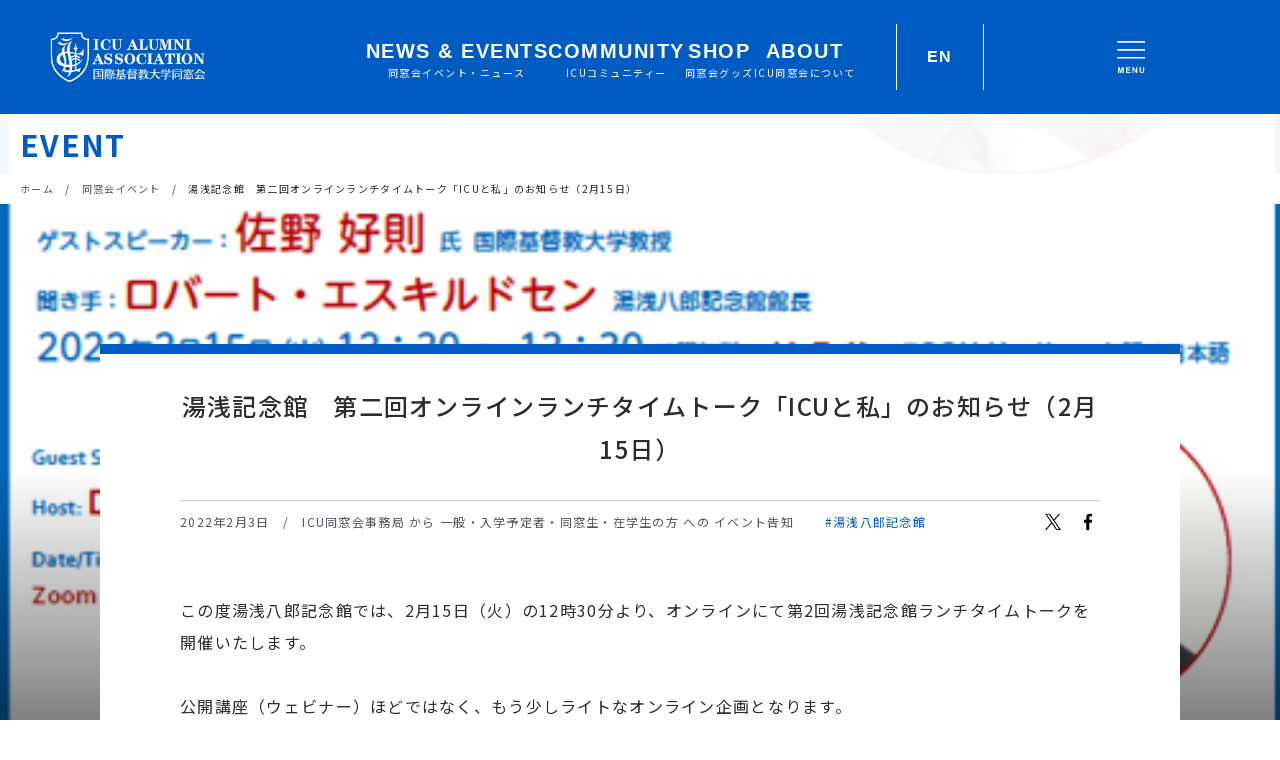

--- FILE ---
content_type: text/html; charset=UTF-8
request_url: https://www.icualumni.com/event/14386
body_size: 13197
content:
<!DOCTYPE html>
<html lang="ja">
<head><style>img.lazy{min-height:1px}</style><link href="https://www.icualumni.com/wp/wp-content/plugins/w3-total-cache/pub/js/lazyload.min.js" as="script">
<!-- Global site tag (gtag.js) - Google Analytics -->
<script async src="https://www.googletagmanager.com/gtag/js?id=G-GWZ3BCE732"></script>
<script>
  window.dataLayer = window.dataLayer || [];
  function gtag(){dataLayer.push(arguments);}
  gtag('js', new Date());
  gtag('config', 'G-GWZ3BCE732');
</script>

    <meta charset="UTF-8">
    <meta name="description" content="この度湯浅八郎記念館では、2月15日（火）の12時30分より、オンラインにて第2回湯浅記念館ランチタイムトークを開催いたします。 公開講座（ウェビナー）ほどではなく、もう少しライトなオンライン企画となります。 ゲストスピ [&hellip;]">
    <meta name="viewport" content="width=device-width, minimum-scale=1.0">
    <meta name="format-detection" content="telephone=no">
    <link rel="apple-touch-icon" sizes="180x180" href="/apple-touch-icon.png">
    <link rel="icon" type="image/png" sizes="32x32" href="/favicon-32x32.png">
    <link rel="icon" type="image/png" sizes="16x16" href="/favicon-16x16.png">
    <link rel="manifest" href="/site.webmanifest">
    <link rel="mask-icon" href="/safari-pinned-tab.svg" color="#5bbad5">
    <meta name="msapplication-TileColor" content="#da532c">
    <meta name="theme-color" content="#ffffff">
    <!-- twitter card -->
          <meta name="twitter:card" content="summary_large_image" />
      <meta name="twitter:site" content="@icualumni" />
      <meta property="og:url" content="https://www.icualumni.com/event/14386" />
      <meta property="og:title" content="湯浅記念館　第二回オンラインランチタイムトーク「ICUと私」のお知らせ（2月15日）" />
      <meta property="og:description" content="この度湯浅八郎記念館では、2月15日（火）の12時30分より、オンラインにて第2回湯浅記念館ランチタイムトークを開催いたします。 公開講座（ウェビナー）ほどではなく、もう少しライトなオンライン企画となります。 ゲストスピ [&hellip;]" />
      <meta property="og:image" content="https://www.icualumni.com/wp/wp-content/uploads/2022/02/20220215YM_lunchtimetk_thumbnail.jpg" />
        <!-- ========== css ========== -->
    <link href="https://fonts.googleapis.com/css?family=Noto+Sans+JP:300,400,500,700&amp;subset=japanese" rel="stylesheet">
	<link rel="stylesheet" href="https://www.icualumni.com/wp/wp-content/themes/icuaa/static/common/css/style.css?202512221145">
    <!-- ========== /css ========== -->

    <!-- ========== wp_head ========== -->
<title>湯浅記念館　第二回オンラインランチタイムトーク「ICUと私」のお知らせ（2月15日） | 同窓会イベント | 国際基督教大学同窓会</title>
<meta name='robots' content='max-image-preview:large' />
	<style>img:is([sizes="auto" i], [sizes^="auto," i]) { contain-intrinsic-size: 3000px 1500px }</style>
	<link rel='stylesheet' id='wp-block-library-css' href='https://www.icualumni.com/wp/wp-includes/css/dist/block-library/style.min.css?ver=6.8.3' type='text/css' media='all' />
<style id='classic-theme-styles-inline-css' type='text/css'>
/*! This file is auto-generated */
.wp-block-button__link{color:#fff;background-color:#32373c;border-radius:9999px;box-shadow:none;text-decoration:none;padding:calc(.667em + 2px) calc(1.333em + 2px);font-size:1.125em}.wp-block-file__button{background:#32373c;color:#fff;text-decoration:none}
</style>
<style id='global-styles-inline-css' type='text/css'>
:root{--wp--preset--aspect-ratio--square: 1;--wp--preset--aspect-ratio--4-3: 4/3;--wp--preset--aspect-ratio--3-4: 3/4;--wp--preset--aspect-ratio--3-2: 3/2;--wp--preset--aspect-ratio--2-3: 2/3;--wp--preset--aspect-ratio--16-9: 16/9;--wp--preset--aspect-ratio--9-16: 9/16;--wp--preset--color--black: #000000;--wp--preset--color--cyan-bluish-gray: #abb8c3;--wp--preset--color--white: #ffffff;--wp--preset--color--pale-pink: #f78da7;--wp--preset--color--vivid-red: #cf2e2e;--wp--preset--color--luminous-vivid-orange: #ff6900;--wp--preset--color--luminous-vivid-amber: #fcb900;--wp--preset--color--light-green-cyan: #7bdcb5;--wp--preset--color--vivid-green-cyan: #00d084;--wp--preset--color--pale-cyan-blue: #8ed1fc;--wp--preset--color--vivid-cyan-blue: #0693e3;--wp--preset--color--vivid-purple: #9b51e0;--wp--preset--gradient--vivid-cyan-blue-to-vivid-purple: linear-gradient(135deg,rgba(6,147,227,1) 0%,rgb(155,81,224) 100%);--wp--preset--gradient--light-green-cyan-to-vivid-green-cyan: linear-gradient(135deg,rgb(122,220,180) 0%,rgb(0,208,130) 100%);--wp--preset--gradient--luminous-vivid-amber-to-luminous-vivid-orange: linear-gradient(135deg,rgba(252,185,0,1) 0%,rgba(255,105,0,1) 100%);--wp--preset--gradient--luminous-vivid-orange-to-vivid-red: linear-gradient(135deg,rgba(255,105,0,1) 0%,rgb(207,46,46) 100%);--wp--preset--gradient--very-light-gray-to-cyan-bluish-gray: linear-gradient(135deg,rgb(238,238,238) 0%,rgb(169,184,195) 100%);--wp--preset--gradient--cool-to-warm-spectrum: linear-gradient(135deg,rgb(74,234,220) 0%,rgb(151,120,209) 20%,rgb(207,42,186) 40%,rgb(238,44,130) 60%,rgb(251,105,98) 80%,rgb(254,248,76) 100%);--wp--preset--gradient--blush-light-purple: linear-gradient(135deg,rgb(255,206,236) 0%,rgb(152,150,240) 100%);--wp--preset--gradient--blush-bordeaux: linear-gradient(135deg,rgb(254,205,165) 0%,rgb(254,45,45) 50%,rgb(107,0,62) 100%);--wp--preset--gradient--luminous-dusk: linear-gradient(135deg,rgb(255,203,112) 0%,rgb(199,81,192) 50%,rgb(65,88,208) 100%);--wp--preset--gradient--pale-ocean: linear-gradient(135deg,rgb(255,245,203) 0%,rgb(182,227,212) 50%,rgb(51,167,181) 100%);--wp--preset--gradient--electric-grass: linear-gradient(135deg,rgb(202,248,128) 0%,rgb(113,206,126) 100%);--wp--preset--gradient--midnight: linear-gradient(135deg,rgb(2,3,129) 0%,rgb(40,116,252) 100%);--wp--preset--font-size--small: 13px;--wp--preset--font-size--medium: 20px;--wp--preset--font-size--large: 36px;--wp--preset--font-size--x-large: 42px;--wp--preset--spacing--20: 0.44rem;--wp--preset--spacing--30: 0.67rem;--wp--preset--spacing--40: 1rem;--wp--preset--spacing--50: 1.5rem;--wp--preset--spacing--60: 2.25rem;--wp--preset--spacing--70: 3.38rem;--wp--preset--spacing--80: 5.06rem;--wp--preset--shadow--natural: 6px 6px 9px rgba(0, 0, 0, 0.2);--wp--preset--shadow--deep: 12px 12px 50px rgba(0, 0, 0, 0.4);--wp--preset--shadow--sharp: 6px 6px 0px rgba(0, 0, 0, 0.2);--wp--preset--shadow--outlined: 6px 6px 0px -3px rgba(255, 255, 255, 1), 6px 6px rgba(0, 0, 0, 1);--wp--preset--shadow--crisp: 6px 6px 0px rgba(0, 0, 0, 1);}:where(.is-layout-flex){gap: 0.5em;}:where(.is-layout-grid){gap: 0.5em;}body .is-layout-flex{display: flex;}.is-layout-flex{flex-wrap: wrap;align-items: center;}.is-layout-flex > :is(*, div){margin: 0;}body .is-layout-grid{display: grid;}.is-layout-grid > :is(*, div){margin: 0;}:where(.wp-block-columns.is-layout-flex){gap: 2em;}:where(.wp-block-columns.is-layout-grid){gap: 2em;}:where(.wp-block-post-template.is-layout-flex){gap: 1.25em;}:where(.wp-block-post-template.is-layout-grid){gap: 1.25em;}.has-black-color{color: var(--wp--preset--color--black) !important;}.has-cyan-bluish-gray-color{color: var(--wp--preset--color--cyan-bluish-gray) !important;}.has-white-color{color: var(--wp--preset--color--white) !important;}.has-pale-pink-color{color: var(--wp--preset--color--pale-pink) !important;}.has-vivid-red-color{color: var(--wp--preset--color--vivid-red) !important;}.has-luminous-vivid-orange-color{color: var(--wp--preset--color--luminous-vivid-orange) !important;}.has-luminous-vivid-amber-color{color: var(--wp--preset--color--luminous-vivid-amber) !important;}.has-light-green-cyan-color{color: var(--wp--preset--color--light-green-cyan) !important;}.has-vivid-green-cyan-color{color: var(--wp--preset--color--vivid-green-cyan) !important;}.has-pale-cyan-blue-color{color: var(--wp--preset--color--pale-cyan-blue) !important;}.has-vivid-cyan-blue-color{color: var(--wp--preset--color--vivid-cyan-blue) !important;}.has-vivid-purple-color{color: var(--wp--preset--color--vivid-purple) !important;}.has-black-background-color{background-color: var(--wp--preset--color--black) !important;}.has-cyan-bluish-gray-background-color{background-color: var(--wp--preset--color--cyan-bluish-gray) !important;}.has-white-background-color{background-color: var(--wp--preset--color--white) !important;}.has-pale-pink-background-color{background-color: var(--wp--preset--color--pale-pink) !important;}.has-vivid-red-background-color{background-color: var(--wp--preset--color--vivid-red) !important;}.has-luminous-vivid-orange-background-color{background-color: var(--wp--preset--color--luminous-vivid-orange) !important;}.has-luminous-vivid-amber-background-color{background-color: var(--wp--preset--color--luminous-vivid-amber) !important;}.has-light-green-cyan-background-color{background-color: var(--wp--preset--color--light-green-cyan) !important;}.has-vivid-green-cyan-background-color{background-color: var(--wp--preset--color--vivid-green-cyan) !important;}.has-pale-cyan-blue-background-color{background-color: var(--wp--preset--color--pale-cyan-blue) !important;}.has-vivid-cyan-blue-background-color{background-color: var(--wp--preset--color--vivid-cyan-blue) !important;}.has-vivid-purple-background-color{background-color: var(--wp--preset--color--vivid-purple) !important;}.has-black-border-color{border-color: var(--wp--preset--color--black) !important;}.has-cyan-bluish-gray-border-color{border-color: var(--wp--preset--color--cyan-bluish-gray) !important;}.has-white-border-color{border-color: var(--wp--preset--color--white) !important;}.has-pale-pink-border-color{border-color: var(--wp--preset--color--pale-pink) !important;}.has-vivid-red-border-color{border-color: var(--wp--preset--color--vivid-red) !important;}.has-luminous-vivid-orange-border-color{border-color: var(--wp--preset--color--luminous-vivid-orange) !important;}.has-luminous-vivid-amber-border-color{border-color: var(--wp--preset--color--luminous-vivid-amber) !important;}.has-light-green-cyan-border-color{border-color: var(--wp--preset--color--light-green-cyan) !important;}.has-vivid-green-cyan-border-color{border-color: var(--wp--preset--color--vivid-green-cyan) !important;}.has-pale-cyan-blue-border-color{border-color: var(--wp--preset--color--pale-cyan-blue) !important;}.has-vivid-cyan-blue-border-color{border-color: var(--wp--preset--color--vivid-cyan-blue) !important;}.has-vivid-purple-border-color{border-color: var(--wp--preset--color--vivid-purple) !important;}.has-vivid-cyan-blue-to-vivid-purple-gradient-background{background: var(--wp--preset--gradient--vivid-cyan-blue-to-vivid-purple) !important;}.has-light-green-cyan-to-vivid-green-cyan-gradient-background{background: var(--wp--preset--gradient--light-green-cyan-to-vivid-green-cyan) !important;}.has-luminous-vivid-amber-to-luminous-vivid-orange-gradient-background{background: var(--wp--preset--gradient--luminous-vivid-amber-to-luminous-vivid-orange) !important;}.has-luminous-vivid-orange-to-vivid-red-gradient-background{background: var(--wp--preset--gradient--luminous-vivid-orange-to-vivid-red) !important;}.has-very-light-gray-to-cyan-bluish-gray-gradient-background{background: var(--wp--preset--gradient--very-light-gray-to-cyan-bluish-gray) !important;}.has-cool-to-warm-spectrum-gradient-background{background: var(--wp--preset--gradient--cool-to-warm-spectrum) !important;}.has-blush-light-purple-gradient-background{background: var(--wp--preset--gradient--blush-light-purple) !important;}.has-blush-bordeaux-gradient-background{background: var(--wp--preset--gradient--blush-bordeaux) !important;}.has-luminous-dusk-gradient-background{background: var(--wp--preset--gradient--luminous-dusk) !important;}.has-pale-ocean-gradient-background{background: var(--wp--preset--gradient--pale-ocean) !important;}.has-electric-grass-gradient-background{background: var(--wp--preset--gradient--electric-grass) !important;}.has-midnight-gradient-background{background: var(--wp--preset--gradient--midnight) !important;}.has-small-font-size{font-size: var(--wp--preset--font-size--small) !important;}.has-medium-font-size{font-size: var(--wp--preset--font-size--medium) !important;}.has-large-font-size{font-size: var(--wp--preset--font-size--large) !important;}.has-x-large-font-size{font-size: var(--wp--preset--font-size--x-large) !important;}
:where(.wp-block-post-template.is-layout-flex){gap: 1.25em;}:where(.wp-block-post-template.is-layout-grid){gap: 1.25em;}
:where(.wp-block-columns.is-layout-flex){gap: 2em;}:where(.wp-block-columns.is-layout-grid){gap: 2em;}
:root :where(.wp-block-pullquote){font-size: 1.5em;line-height: 1.6;}
</style>
<link rel='stylesheet' id='base-item-list-css' href='https://www.icualumni.com/wp/wp-content/plugins/base-item-list/assets/css/base-item-list.css?ver=6.8.3' type='text/css' media='all' />
<link rel='stylesheet' id='contact-form-7-css' href='https://www.icualumni.com/wp/wp-content/plugins/contact-form-7/includes/css/styles.css?ver=6.1.4' type='text/css' media='all' />
<link rel='stylesheet' id='wpt-twitter-feed-css' href='https://www.icualumni.com/wp/wp-content/plugins/wp-to-twitter/css/twitter-feed.css?ver=6.8.3' type='text/css' media='all' />
<link rel='stylesheet' id='UserAccessManagerLoginForm-css' href='https://www.icualumni.com/wp/wp-content/plugins/user-access-manager/assets/css/uamLoginForm.css?ver=2.3.8' type='text/css' media='screen' />
<link rel='stylesheet' id='jquery-ui-smoothness-css' href='https://www.icualumni.com/wp/wp-content/plugins/contact-form-7/includes/js/jquery-ui/themes/smoothness/jquery-ui.min.css?ver=1.12.1' type='text/css' media='screen' />
<script type="text/javascript" src="https://www.icualumni.com/wp/wp-includes/js/jquery/jquery.min.js?ver=3.7.1" id="jquery-core-js"></script>
<script type="text/javascript" src="https://www.icualumni.com/wp/wp-includes/js/jquery/jquery-migrate.min.js?ver=3.4.1" id="jquery-migrate-js"></script>
<link rel="canonical" href="https://www.icualumni.com/event/14386" />
    <!-- ========== /wp_head ========== -->

</head>
<body class="wp-singular event-template-default single single-event postid-14386 wp-theme-icuaa metaslider-plugin">    <div id="wrapper">
        <!-- ========== header ========== -->
        <header class="header">
    <div class="header__sp header-pc-none">
        <h1 class="header__logo">
            <a href="/">
                <svg class="icon icon-logo" role="img">
                    <title>国際基督教大学同窓会</title>
                    <use xlink:href="https://www.icualumni.com/wp/wp-content/themes/icuaa/static/common/img/sprite.svg#logo"></use>
                </svg>
            </a>
        </h1>
        <button class="header__btn">
            <svg class="icon icon-menu_normal" role="img">
                <title>Menu</title>
                <use xlink:href="https://www.icualumni.com/wp/wp-content/themes/icuaa/static/common/img/sprite.svg#menu_normal"></use>
            </svg>
            <svg class="icon icon-menu_close" role="img">
                <title>Close</title>
                <use xlink:href="https://www.icualumni.com/wp/wp-content/themes/icuaa/static/common/img/sprite.svg#menu_close"></use>
            </svg>
        </button>
    </div>
    <div class="header__pc">
        <h1 class="header__logo header-sp-none">
            <a href="/">
                <svg class="icon icon-logo" role="img">
                    <title>国際基督教大学同窓会</title>
                    <use xlink:href="https://www.icualumni.com/wp/wp-content/themes/icuaa/static/common/img/sprite.svg#logo"></use>
                </svg>
            </a>
        </h1>
        <div class="nav-bg"></div>
        <nav class="nav">
            <div class="nav__inner">
                <div class="nav__search-sp header-pc-none">
                    <form action="/">
                        <div class="nav__search-sp-icon">
                            <svg class="icon icon-search" role="img">
                                <title>search</title>
                                <use xlink:href="https://www.icualumni.com/wp/wp-content/themes/icuaa/static/common/img/sprite.svg#search"></use>
                            </svg>
                        </div>
                        <input type="text" name="s" placeholder="検索する" value="">
                    </form>
                </div>
                <ul class="nav__category">
                    <li data-content="news" class="nav__category-item ">
                        <a href="#">
                            <span lang="en">NEWS &amp; EVENTS</span>
                            <span lang="ja">同窓会イベント・ニュース</span>
                        </a>
                        <div class="nav__category-2nd">
                            <div class="nav-content">
                                <div class="nav-content__group">
                                    <p class="nav-content__item-title"><a href="/event/">同窓会イベント</a></p>
                                    <div class="nav-content__subitems">
                                        <p class="nav-content__subitem"><a href="/event-chapter/">支部のイベント</a></p>
                                        <p class="nav-content__subitem"><a href="/event-alumni/">同期会・OB会</a></p>
                                    </div>
                                </div>
                                <div class="nav-content__group nav-content__group--special">
                                    <a href="/interview/">
                                        <p class="nav-content__label">コミュニティー記事</p>
                                        <p class="nav-content__item-title">「今を輝く同窓生たち」</p>
                                    </a>
                                </div>
                                <div class="nav-content__group">
                                    <p class="nav-content__item-title"><a href="/news/">お知らせ・ご連絡</a></p>
                                </div>
                            </div>
                        </div>
                        <button class="nav__category-btn">
                            <svg class="icon icon-menu_normal" role="img">
                                <title>menu</title>
                                <use xlink:href="https://www.icualumni.com/wp/wp-content/themes/icuaa/static/common/img/sprite.svg#menu_normal_2nd"></use>
                            </svg>
                            <svg class="icon icon-menu_close" role="img">
                                <title>close</title>
                                <use xlink:href="https://www.icualumni.com/wp/wp-content/themes/icuaa/static/common/img/sprite.svg#menu_close_2nd"></use>
                            </svg>
                        </button>
                    </li>
                    <li data-content="community" class="nav__category-item ">
                        <a href="#">
                            <span lang="en">COMMUNITY</span>
                            <span lang="ja">ICUコミュニティー</span>
                        </a>
                        <div class="nav__category-2nd">
                            <div class="nav-content">
                                <div class="nav-content__group">
                                    <p class="nav-content__item-title"><a href="/event-archive/">同窓会イベントアーカイブ</a></p>
                                </div>
                                <div class="nav-content__group">
                                    <p class="nav-content__item-title"><a href="/chapters/">同窓会支部</a></p>
                                    <div class="nav-content__subitems">
                                        <p class="nav-content__subitem"><a href="/chapters/all/event-archive/">支部のイベント報告</a></p>
                                        <p class="nav-content__subitem"><a href="/chapters/chapter_notice/">支部連絡にあたってのお願い</a></p>
                                        <p class="nav-content__subitem"><a href="/chapters/chapter_howto/">支部を設立するには</a></p>
                                    </div>
                                </div>
                                <div class="nav-content__group">
                                    <p class="nav-content__item-title"><a href="/alumninews">ICU Alumni News Archive</a></p>
                                </div>
                                <div class="nav-content__group">
                                    <p class="nav-content__item-title"><a href="/from_alumni/">同窓生たちは今</a></p>
                                    <div class="nav-content__subitems">
                                        <p class="nav-content__subitem"><a href="/from_alumni/event-archive/">同期会・OB会報告</a></p>
                                        <p class="nav-content__subitem"><a href="/from_alumni/news/">同窓生からのお知らせ</a></p>
                                        <p class="nav-content__subitem"><a href="/from_alumni/guideline/">「同窓生から」の掲載ルール</a></p>
                                        <p class="nav-content__subitem"><a href="/from_alumni/resources/">同窓生の情報を知るには</a></p>
                                    </div>
                                </div>
                                <div class="nav-content__group">
                                    <p class="nav-content__item-title"><a href="/to_alumni/">同窓会本部より</a></p>
                                    <div class="nav-content__subitems">
                                        <p class="nav-content__subitem"><a href="/to_alumni/alumnihouse/">アラムナイ・ラウンジの利用</a></p>
                                        <p class="nav-content__subitem"><a href="/to_alumni/member_fee/">会費について</a></p>
                                        <p class="nav-content__subitem"><a href="/to_alumni/register/">連絡先・購読変更</a></p>
                                        <p class="nav-content__subitem"><a href="/to_alumni/mailservice/">同窓生用メールサービス</a></p>
                                    </div>
                                </div>
                            </div>
                        </div>
                        <button class="nav__category-btn">
                            <svg class="icon icon-menu_normal" role="img">
                                <title>menu</title>
                                <use xlink:href="https://www.icualumni.com/wp/wp-content/themes/icuaa/static/common/img/sprite.svg#menu_normal_2nd"></use>
                            </svg>
                            <svg class="icon icon-menu_close" role="img">
                                <title>close</title>
                                <use xlink:href="https://www.icualumni.com/wp/wp-content/themes/icuaa/static/common/img/sprite.svg#menu_close_2nd"></use>
                            </svg>
                        </button>
                    </li>
                    <li data-content="shop" class="nav__category-item ">
                        <a href="#">
                            <span lang="en">SHOP</span>
                            <span lang="ja">同窓会グッズ</span>
                        </a>
                        <div class="nav__category-2nd">
                            <div class="nav-content">
                                <div class="nav-content__group">
                                    <p class="nav-content__item-title"><a href="https://shop.icualumni.com/" target="_blank">ICUアラムナイショップ</a></p>
                                </div>
                                <div class="nav-content__group">
                                    <p class="nav-content__item-title"><a href="/gallary-wallpaper/">Campus Photo</a></p>
                                </div>
                            </div>
                        </div>
                        <button class="nav__category-btn">
                            <svg class="icon icon-menu_normal" role="img">
                                <title>menu</title>
                                <use xlink:href="https://www.icualumni.com/wp/wp-content/themes/icuaa/static/common/img/sprite.svg#menu_normal_2nd"></use>
                            </svg>
                            <svg class="icon icon-menu_close" role="img">
                                <title>close</title>
                                <use xlink:href="https://www.icualumni.com/wp/wp-content/themes/icuaa/static/common/img/sprite.svg#menu_close_2nd"></use>
                            </svg>
                        </button>
                    </li>
                    <li data-content="about" class="nav__category-item ">
                        <a href="#">
                            <span lang="en">ABOUT</span>
                            <span lang="ja">ICU同窓会について</span>
                        </a>
                        <div class="nav__category-2nd">
                            <div class="nav-content">
                                <div class="nav-content__group">
                                    <p class="nav-content__item-title"><a href="/overview/">同窓会の概要</a></p>
                                </div>
                                <div class="nav-content__group">
                                    <p class="nav-content__item-title"><a href="/mission/">同窓会のミッション</a></p>
                                </div>
                                <div class="nav-content__group nav-content__group--special">
                                    <a href="/day/">
                                        <p class="nav-content__item-title">DAY賞</p>
                                        <p class="nav-content__label">– Distinguished Alumni of the Year Award</p>
                                    </a>
                                </div>
                                <div class="nav-content__group">
                                    <p class="nav-content__item-title"><a href="/sakura_festival/">桜祭り</a></p>
                                </div>
                                <div class="nav-content__group">
                                    <p class="nav-content__item-title"><a href="/homecoming/">ホームカミング</a></p>
                                </div>
                                <div class="nav-content__group">
                                    <p class="nav-content__item-title"><a href="/liberal_arts_lecture/">リベラルアーツ公開講座</a></p>
                                </div>
                                <div class="nav-content__group">
                                    <p class="nav-content__item-title"><a href="/students/">在学生の方へ</a></p>
                                </div>
                                <div class="nav-content__group">
                                    <p class="nav-content__item-title"><a href="/for-newstudents-j/">新入生の皆様へ</a></p>
                                </div>
                                <div class="nav-content__group">
                                    <p class="nav-content__item-title"><a href="/donation/">大学への支援とつながり</a></p>
                                </div>
                            </div>
                        </div>
                        <button class="nav__category-btn">
                            <svg class="icon icon-menu_normal" role="img">
                                <title>menu</title>
                                <use xlink:href="https://www.icualumni.com/wp/wp-content/themes/icuaa/static/common/img/sprite.svg#menu_normal_2nd"></use>
                            </svg>
                            <svg class="icon icon-menu_close" role="img">
                                <title>close</title>
                                <use xlink:href="https://www.icualumni.com/wp/wp-content/themes/icuaa/static/common/img/sprite.svg#menu_close_2nd"></use>
                            </svg>
                        </button>
                    </li>
                    <li data-content="english" class="header-pc-none">
                        <a href="#">ENGLISH</a>
                        <div class="nav__category-2nd">
                            <div class="nav-content">
                                <div class="nav-content__group">
                                    <p class="nav-content__item-title"><a href="/englishpage-list/">Information Index</a></p>
                                    <div class="nav-content__subitems">
                                        <p class="nav-content__subitem"><a href="/englishpage-list/overview-e/">About ICU Alumni Association</a></p>
                                        <p class="nav-content__subitem"><a href="/englishpage-list/guideline-e/">Alumni Lounge Reservation</a></p>
                                        <p class="nav-content__subitem"><a href="/englishpage-list/member_fee_e/">Membership Fee</a></p>
                                        <p class="nav-content__subitem"><a href="/englishpage-list/for-newstudents-e/">For New Students</a></p>
                                        <p class="nav-content__subitem"><a href="/englishpage-list/chapters-e/">Alumni Chapters</a></p>
                                        <p class="nav-content__subitem"><a href="/englishpage-list/register/">Contact and Subscription Updates</a></p>
                                        <p class="nav-content__subitem"><a href="/englishpage-list/inquiry/">Inquiry Form</a></p>
                                    </div>
                                </div>
                            </div>
                        </div>
                        <button class="nav__category-btn">
                            <svg class="icon icon-menu_normal" role="img">
                                <title>menu</title>
                                <use xlink:href="https://www.icualumni.com/wp/wp-content/themes/icuaa/static/common/img/sprite.svg#menu_normal_2nd"></use>
                            </svg>
                            <svg class="icon icon-menu_close" role="img">
                                <title>close</title>
                                <use xlink:href="https://www.icualumni.com/wp/wp-content/themes/icuaa/static/common/img/sprite.svg#menu_close_2nd"></use>
                            </svg>
                        </button>
                    </li>
                    <li class="header-pc-none"><a href="/to_alumni/register/">連絡先・購読変更</a></li>
                    <li class="header-pc-none"><a href="/to_alumni/alumnihouse/">アラムナイラウンジ</a></li>
                    <li class="header-pc-none"><a href="/inquiry/">お問い合わせ</a></li>
                    <li class="header-pc-none nav__category-to-home"><a href="/">< サイトホームへ戻る</a></li>
                </ul>
            </div>
        </nav>

        <!-- Header Actions -->
        <div class="header__header-actions header-sp-none">
            <div class="header__divider"></div>
            <div class="header__lang-switcher" data-content="english">
                <p class="header__lang-text">EN</p>
            </div>
            <div class="header__divider"></div>
        </div>

        <!-- Burger Menu -->
        <button class="header__burger header-sp-none">
            <div class="header__burger-icon">
                <svg class="icon icon-menu_normal" role="img">
                    <title>Menu</title>
                    <use xlink:href="https://www.icualumni.com/wp/wp-content/themes/icuaa/static/common/img/sprite.svg#menu_normal"></use>
                </svg>
            </div>
        </button>
    </div>
</header>
<!-- ===== PC版検索ボックス ===== -->
<div class="header-search-pc">
    <form action="/">
        <input type="text" name="s" placeholder="検索するキーワードを入力してください" value="">
        <div class="header-search-pc__btn-search">
            <button type="submit">
                <svg class="icon icon-search" role="img">
                    <title>search</title>
                    <use xlink:href="https://www.icualumni.com/wp/wp-content/themes/icuaa/static/common/img/sprite.svg#search"></use>
                </svg>
            </button>
        </div>
        <div class="header-search-pc__btn-close-search">
            <button type="button">
                <svg class="icon icon-menu_close" role="img">
                    <title>Close</title>
                    <use xlink:href="https://www.icualumni.com/wp/wp-content/themes/icuaa/static/common/img/sprite.svg#menu_close_2nd"></use>
                </svg>
            </button>
        </div>
    </form>
</div>
<div class="header-search-pc__bg"></div>
<!-- ===== /PC版検索ボックス ===== -->

<!-- ===== PC版ヘッダスライドメニュー ===== -->
<div class="slide-menu-overlay"></div>
<div class="slide-menu slide-menu--hidden">

    <!-- Header -->
    <div class="slide-menu__header">
        <!-- Menu Navigation -->
        <nav class="slide-menu__nav">
            <div class="slide-menu__nav-item slide-menu__nav-item--active" data-content="news">
                <p class="slide-menu__nav-title">NEWS &amp; EVENTS</p>
                <p class="slide-menu__nav-subtitle">同窓会イベント・ニュース</p>
            </div>
            <div class="slide-menu__nav-item" data-content="community">
                <p class="slide-menu__nav-title">COMMUNITY</p>
                <p class="slide-menu__nav-subtitle">ICUコミュニティー</p>
            </div>
            <div class="slide-menu__nav-item" data-content="shop">
                <p class="slide-menu__nav-title">SHOP</p>
                <p class="slide-menu__nav-subtitle">同窓会グッズ</p>
            </div>
            <div class="slide-menu__nav-item" data-content="about">
                <p class="slide-menu__nav-title">ABOUT</p>
                <p class="slide-menu__nav-subtitle">ICU同窓会について</p>
            </div>
        </nav>

        <!-- Header Actions -->
        <div class="slide-menu__header-actions">
            <div class="slide-menu__divider"></div>
            <div class="slide-menu__lang-switcher" data-content="english">
                <p class="slide-menu__lang-text">EN</p>
            </div>
            <div class="slide-menu__divider"></div>
        </div>

        <!-- Burger Menu -->
        <button class="slide-menu__burger">
            <div class="slide-menu__burger-icon">
                <svg class="icon icon-menu_normal" role="img">
                    <title>Menu</title>
                    <use xlink:href="https://www.icualumni.com/wp/wp-content/themes/icuaa/static/common/img/sprite.svg#menu_normal"></use>
                </svg>
            </div>
        </button>
    </div>

    <!-- Inside Button -->
    <button class="slide-menu__inside-button">
        <div class="slide-menu__arrow-icon">
            <svg class="icon icon-arrow" role="img">
                <title>Menu</title>
                <use xlink:href="https://www.icualumni.com/wp/wp-content/themes/icuaa/static/common/img/sprite.svg#menu_close_2nd"></use>
            </svg>
        </div>
    </button>

    <!-- Contents Menu - NEWS -->
    <section class="slide-menu__content slide-menu__content--active" data-content-id="news">
        <div class="slide-menu__content-title">
            <h2 class="slide-menu__title">同窓会イベント・ニュース</h2>
            <p class="slide-menu__subtitle">NEWS &amp; EVENTS</p>
        </div>
        <div class="slide-menu__content-divider">
            <div class="slide-menu__content-divider-line"></div>
        </div>
        <div class="slide-menu__content-list">
            <div class="slide-menu__content-group">
                <p class="slide-menu__content-item-title"><a href="/event/">同窓会イベント</a></p>
                <div class="slide-menu__content-subitems">
                    <p class="slide-menu__content-subitem"><a href="/event-chapter/">支部のイベント</a></p>
                    <p class="slide-menu__content-subitem"><a href="/event-alumni/">同期会・OB会</a></p>
                </div>
            </div>
            <div class="slide-menu__content-group slide-menu__content-group--special">
                <a href="/interview/">
                    <p class="slide-menu__content-label">コミュニティー記事</p>
                    <p class="slide-menu__content-item-title">「今を輝く同窓生たち」</p>
                </a>
            </div>
            <div class="slide-menu__content-group">
                <p class="slide-menu__content-item-title"><a href="/news/">お知らせ・ご連絡</a></p>
            </div>
        </div>
    </section>

    <!-- Contents Menu - COMMUNITY -->
    <section class="slide-menu__content" data-content-id="community">
        <div class="slide-menu__content-title">
            <h2 class="slide-menu__title">ICUコミュニティー</h2>
            <p class="slide-menu__subtitle">COMMUNITY</p>
        </div>
        <div class="slide-menu__content-divider">
            <div class="slide-menu__content-divider-line"></div>
        </div>
        <div class="slide-menu__content-list">
            <div class="slide-menu__content-group">
                <p class="slide-menu__content-item-title"><a href="/event-archive/">同窓会イベントアーカイブ</a></p>
            </div>
            <div class="slide-menu__content-group">
                <p class="slide-menu__content-item-title"><a href="/chapters/">同窓会支部</a></p>
                <div class="slide-menu__content-subitems">
                    <p class="slide-menu__content-subitem"><a href="/chapters/all/event-archive/">支部のイベント報告</a></p>
                    <p class="slide-menu__content-subitem"><a href="/chapters/chapter_notice/">支部連絡にあたってのお願い</a></p>
                    <p class="slide-menu__content-subitem"><a href="/chapters/chapter_howto/">支部を設立するには</a></p>
                </div>
            </div>
            <div class="slide-menu__content-group">
                <p class="slide-menu__content-item-title"><a href="/alumninews">ICU Alumni News Archive</a></p>
            </div>
            <div class="slide-menu__content-group">
                <p class="slide-menu__content-item-title"><a href="/from_alumni/">同窓生たちは今</a></p>
                <div class="slide-menu__content-subitems">
                    <p class="slide-menu__content-subitem"><a href="/from_alumni/event-archive/">同期会・OB会報告</a></p>
                    <p class="slide-menu__content-subitem"><a href="/from_alumni/news/">同窓生からのお知らせ</a></p>
                    <p class="slide-menu__content-subitem"><a href="/from_alumni/guideline/">「同窓生から」の掲載ルール</a></p>
                    <p class="slide-menu__content-subitem"><a href="/from_alumni/resources/">同窓生の情報を知るには</a></p>
                </div>
            </div>
            <div class="slide-menu__content-group">
                <p class="slide-menu__content-item-title"><a href="/to_alumni/">同窓会本部より</a></p>
                <div class="slide-menu__content-subitems">
                    <p class="slide-menu__content-subitem"><a href="/to_alumni/alumnihouse/">アラムナイ・ラウンジの利用</a></p>
                    <p class="slide-menu__content-subitem"><a href="/to_alumni/member_fee/">会費について</a></p>
                    <p class="slide-menu__content-subitem"><a href="/to_alumni/register/">連絡先・購読変更</a></p>
                    <p class="slide-menu__content-subitem"><a href="/to_alumni/mailservice/">同窓生用メールサービス</a></p>
                </div>
            </div>
        </div>
    </section>

    <!-- Contents Menu - SHOP -->
    <section class="slide-menu__content" data-content-id="shop">
        <div class="slide-menu__content-title">
            <h2 class="slide-menu__title">同窓会グッズ</h2>
            <p class="slide-menu__subtitle">SHOP</p>
        </div>
        <div class="slide-menu__content-divider">
            <div class="slide-menu__content-divider-line"></div>
        </div>
        <div class="slide-menu__content-list">
            <div class="slide-menu__content-group">
                <p class="slide-menu__content-item-title"><a href="https://shop.icualumni.com/" target="_blank">ICUアラムナイショップ</a></p>
            </div>
            <div class="slide-menu__content-group">
                <p class="slide-menu__content-item-title"><a href="/gallary-wallpaper/">Campus Photo</a></p>
            </div>
        </div>
    </section>

    <!-- Contents Menu - ABOUT -->
    <section class="slide-menu__content" data-content-id="about">
        <div class="slide-menu__content-title">
            <h2 class="slide-menu__title">ICU同窓会について</h2>
            <p class="slide-menu__subtitle">ABOUT</p>
        </div>
        <div class="slide-menu__content-divider">
            <div class="slide-menu__content-divider-line"></div>
        </div>
        <div class="slide-menu__content-list">
            <div class="slide-menu__content-group">
                <p class="slide-menu__content-item-title"><a href="/overview/">同窓会の概要</a></p>
            </div>
            <div class="slide-menu__content-group">
                <p class="slide-menu__content-item-title"><a href="/mission/">同窓会のミッション</a></p>
            </div>
            <div class="slide-menu__content-group slide-menu__content-group--special">
                <a href="/day/">
                    <p class="slide-menu__content-item-title">DAY賞</p>
                    <p class="slide-menu__content-label">– Distinguished Alumni of the Year Award</p>
                </a>
            </div>
            <div class="slide-menu__content-group">
                <p class="slide-menu__content-item-title"><a href="/sakura_festival/">桜祭り</a></p>
            </div>
            <div class="slide-menu__content-group">
                <p class="slide-menu__content-item-title"><a href="/homecoming/">ホームカミング</a></p>
            </div>
            <div class="slide-menu__content-group">
                <p class="slide-menu__content-item-title"><a href="/liberal_arts_lecture/">リベラルアーツ公開講座</a></p>
            </div>
            <div class="slide-menu__content-group">
                <p class="slide-menu__content-item-title"><a href="/students/">在学生の方へ</a></p>
            </div>
            <div class="slide-menu__content-group">
                <p class="slide-menu__content-item-title"><a href="/for-newstudents-j/">新入生の皆様へ</a></p>
            </div>
            <div class="slide-menu__content-group">
                <p class="slide-menu__content-item-title"><a href="/donation/">大学への支援とつながり</a></p>
            </div>
        </div>
    </section>

    <!-- Contents Menu - ENGLISH -->
    <section class="slide-menu__content" data-content-id="english">
        <div class="slide-menu__content-title">
            <h2 class="slide-menu__title">ENGLISH</h2>
        </div>
        <div class="slide-menu__content-divider">
            <div class="slide-menu__content-divider-line"></div>
        </div>
        <div class="slide-menu__content-list">
            <div class="slide-menu__content-group">
                <p class="slide-menu__content-item-title"><a href="/englishpage-list/">Information Index</a></p>
                <div class="slide-menu__content-subitems">
                    <p class="slide-menu__content-subitem"><a href="/englishpage-list/overview-e/">About ICU Alumni Association</a></p>
                    <p class="slide-menu__content-subitem"><a href="/englishpage-list/guideline-e/">Alumni Lounge Reservation</a></p>
                    <p class="slide-menu__content-subitem"><a href="/englishpage-list/member_fee_e/">Membership Fee</a></p>
                    <p class="slide-menu__content-subitem"><a href="/englishpage-list/for-newstudents-e/">For New Students</a></p>
                    <p class="slide-menu__content-subitem"><a href="/englishpage-list/chapters-e/">Alumni Chapters</a></p>
                    <p class="slide-menu__content-subitem"><a href="/englishpage-list/register/">Contact and Subscription Updates</a></p>
                    <p class="slide-menu__content-subitem"><a href="/englishpage-list/inquiry/">Inquiry Form</a></p>
                </div>
            </div>
        </div>
    </section>
</div>
<!-- ===== /PC版ヘッダスライドメニュー ===== -->

<!-- ===== PC版サイトマップメニュー ===== -->
<div class="sitemap-menu">
    <!-- Header -->
    <div class="sitemap-menu__header">
        <a href="/" class="sitemap-menu__logo">
            <svg class="icon icon-logo" role="img">
                <title>国際基督教大学同窓会</title>
                <use xlink:href="https://www.icualumni.com/wp/wp-content/themes/icuaa/static/common/img/sprite.svg#logo"></use>
            </svg>
        </a>

        <div class="sitemap-menu__header-actions">
            <button class="sitemap-menu__search-icon" aria-label="検索">
                <svg class="icon icon-search" role="img">
                    <title>search</title>
                    <use xlink:href="https://www.icualumni.com/wp/wp-content/themes/icuaa/static/common/img/sprite.svg#search"></use>
                </svg>
            </button>
            <div class="sitemap-menu__divider-line"></div>
        </div>

        <button class="sitemap-menu__burger" aria-label="メニューを閉じる">
            <div class="sitemap-menu__burger-icon">
                <svg class="icon icon-menu_close" role="img">
                    <title>Close</title>
                    <use xlink:href="https://www.icualumni.com/wp/wp-content/themes/icuaa/static/common/img/sprite.svg#menu_close"></use>
                </svg>
            </div>
        </button>
    </div>

    <!-- Main Content Area -->
    <div class="sitemap-menu__main">
        <div class="sitemap-menu__content">

            <!-- Back Link -->
            <a href="/" class="sitemap-menu__back-link">&lt; サイトホームへ戻る</a>

            <!-- Sitemap Grid -->
            <div class="sitemap-menu__grid">
                <!-- NEWS & EVENTS -->
                <div class="sitemap-menu__column">
                    <div class="sitemap-menu__column-title">
                        <p class="sitemap-menu__column-title-en">NEWS &amp; EVENTS</p>
                        <p class="sitemap-menu__column-title-ja">同窓会イベント・ニュース</p>
                    </div>
                    <div class="sitemap-menu__divider">
                        <div class="sitemap-menu__divider-line"></div>
                    </div>
                    <nav class="sitemap-menu__list">
                        <a href="/events/" class="sitemap-menu__list-item">同窓会イベント</a>
                        <a href="/interview/" class="sitemap-menu__list-item sitemap-menu__list-item--special">
                            <span class="sitemap-menu__list-sublabel">コミュニティー記事</span>
                            <span>「今を輝く同窓生たち」</span>
                        </a>
                        <a href="/news/" class="sitemap-menu__list-item">お知らせ・ご連絡</a>
                    </nav>
                </div>

                <!-- COMMUNITY -->
                <div class="sitemap-menu__column">
                    <div class="sitemap-menu__column-title">
                        <p class="sitemap-menu__column-title-en">COMMUNITY</p>
                        <p class="sitemap-menu__column-title-ja">ICUコミュニティー</p>
                    </div>
                    <div class="sitemap-menu__divider">
                        <div class="sitemap-menu__divider-line"></div>
                    </div>
                    <nav class="sitemap-menu__list">
                        <a href="/event-archive/" class="sitemap-menu__list-item">同窓会イベントアーカイブ</a>
                        <a href="/chapters/" class="sitemap-menu__list-item">同窓会支部</a>
                        <a href="/alumninews/" class="sitemap-menu__list-item">ICU Alumni News Archive</a>
                        <a href="/from_alumni/" class="sitemap-menu__list-item">同窓生たちは今</a>
                        <a href="/to_alumni/" class="sitemap-menu__list-item">同窓会本部より</a>
                    </nav>
                </div>

                <!-- SHOP -->
                <div class="sitemap-menu__column">
                    <div class="sitemap-menu__column-title">
                        <p class="sitemap-menu__column-title-en">SHOP</p>
                        <p class="sitemap-menu__column-title-ja">同窓会グッズ</p>
                    </div>
                    <div class="sitemap-menu__divider">
                        <div class="sitemap-menu__divider-line"></div>
                    </div>
                    <nav class="sitemap-menu__list">
                        <a href="https://shop.icualumni.com/" target="_blank" class="sitemap-menu__list-item">ICUアラムナイショップ</a>
                        <a href="/gallary-wallpaper/" class="sitemap-menu__list-item">Campus Photo</a>
                    </nav>
                </div>

                <!-- ABOUT -->
                <div class="sitemap-menu__column">
                    <div class="sitemap-menu__column-title">
                        <p class="sitemap-menu__column-title-en">ABOUT</p>
                        <p class="sitemap-menu__column-title-ja">ICU同窓会について</p>
                    </div>
                    <div class="sitemap-menu__divider">
                        <div class="sitemap-menu__divider-line"></div>
                    </div>
                    <nav class="sitemap-menu__list">
                        <a href="/overview/" class="sitemap-menu__list-item">同窓会の概要</a>
                        <a href="/mission/" class="sitemap-menu__list-item">同窓会のミッション</a>
                        <a href="/day/" class="sitemap-menu__list-item sitemap-menu__list-item--special">
                            <span>DAY賞</span>
                            <span class="sitemap-menu__list-sublabel">– Distinguished Alumni of the Year Award</span>
                        </a>
                        <a href="/sakura_festival/" class="sitemap-menu__list-item">桜祭り</a>
                        <a href="/homecoming/" class="sitemap-menu__list-item">ホームカミング</a>
                        <a href="/liberal_arts_lecture/" class="sitemap-menu__list-item">リベラルアーツ公開講座</a>
                        <a href="/students/" class="sitemap-menu__list-item">在学生の方へ</a>
                        <a href="/for-newstudents-j/" class="sitemap-menu__list-item">新入生の皆様へ</a>
                        <a href="/donation/" class="sitemap-menu__list-item">大学への支援とつながり</a>
                    </nav>
                </div>
            </div>

            <!-- ENGLISH Section -->
            <div class="sitemap-menu__english">
                <div class="sitemap-menu__column-title">
                    <p class="sitemap-menu__column-title-en">ENGLISH</p>
                </div>
                <div class="sitemap-menu__divider">
                    <div class="sitemap-menu__divider-line"></div>
                </div>
                <nav class="sitemap-menu__list">
                    <a href="/englishpage-list/" class="sitemap-menu__list-item">Information Index</a>
                </nav>
            </div>
        </div>

        <!-- Vertical Sitemap Text -->
        <div class="sitemap-menu__vertical-text">サイトマップ</div>
    </div>

    <!-- Footer -->
    <div class="sitemap-menu__footer">
        <div class="sitemap-menu__footer-top">
            <!-- Address -->
            <div class="sitemap-menu__address">
                <div class="sitemap-menu__address-header">
                    <p class="paragraph large">国際基督教大学同窓会事務局</p>
                    <!-- SNS -->
                    <div class="sitemap-menu__sns">
                        <a href="https://www.instagram.com/icualumni/" target="_blank" rel="noopener noreferrer"
                            class="sitemap-menu__sns-icon"
                            aria-label="Instagram">
                            <svg class="icon icon-instagram" role="img">
                                <title>Facebook</title>
                                <use xlink:href="https://www.icualumni.com/wp/wp-content/themes/icuaa/static/common/img/sprite.svg#instagram"></use>
                            </svg>
                        </a>
                        <a href="https://twitter.com/icualumni" target="_blank" rel="noopener noreferrer"
                            class="sitemap-menu__sns-icon"
                            aria-label="X (Twitter)">
                            <svg class="icon icon-twitter" role="img">
                                <title>X Formerly Twitter</title>
                                <use xlink:href="/wp/wp-content/themes/icuaa/static/common/img/sprite.svg#twitter"></use>
                            </svg>
                        </a>
                        <a href="https://www.facebook.com/icualumni" target="_blank" rel="noopener noreferrer"
                            class="sitemap-menu__sns-icon"
                            aria-label="Facebook">
                            <svg class="icon icon-facebook" role="img">
                                <title>Facebook</title>
                                <use xlink:href="https://www.icualumni.com/wp/wp-content/themes/icuaa/static/common/img/sprite.svg#facebook"></use>
                            </svg>
                        </a>
                    </div>
                </div>
                <div class="address-spec">
                    <p class="paragraph small">
                        〒181-8585　東京都三鷹市大沢3-10-2　国際基督教大学 アラムナイハウス2F（<a
                            href="/overview/office/" class="sitemap-menu__link">地図</a>）　　TEL：0422-33-3320　　Email：<a
                            href="mailto:icualumni.office@icu.ac.jp" class="sitemap-menu__link"><span class="atmark">icualumni.office</span>icu.ac.jp</a>
                    </p>
                    <p class="sitemap-menu__address-text">
                        営業時間：月曜日～金曜日 10:00-11:45, 12:45-17:00
                        <span class="sitemap-menu__separator"></span>
                        <a href="/overview/office/" class="link">事務局アクセス・業務日カレンダー</a>
                        <span class="sitemap-menu__separator"></span>
                        <a href="/privacy/" class="link">プライバシーポリシー</a>
                        <span class="sitemap-menu__separator"></span>
                        <a href="/agreement/" class="link">サイト利用規約</a>
                    </p>

                    <!-- ICU Links -->
                    <div class="sitemap-menu__icu-links">
                        <div class="sitemap-menu__icu-links-divider">
                            <div class="sitemap-menu__icu-links-line"></div>
                        </div>
                        <nav class="sitemap-menu__icu-links-list">
                            <a href="https://www.icu.ac.jp/" target="_blank" rel="noopener noreferrer"
                                class="sitemap-menu__icu-links-item">
                                <span class="sitemap-menu__icu-links-text">国際基督教大学</span>
                                <svg class="icon icon-blank" role="img">
                                    <title>別ウインドウが開きます</title>
                                    <use xlink:href="https://www.icualumni.com/wp/wp-content/themes/icuaa/static/common/img/sprite.svg#blank"></use>
                                </svg>
                            </a>
                            <div class="sitemap-menu__separator"></div>
                            <a href="https://www.icu.ac.jp/foi/" target="_blank" rel="noopener noreferrer"
                                class="sitemap-menu__icu-links-item">
                                <span class="sitemap-menu__icu-links-text">ICU Advancement Office(FOI)</span>
                                <svg class="icon icon-blank" role="img">
                                    <title>別ウインドウが開きます</title>
                                    <use xlink:href="https://www.icualumni.com/wp/wp-content/themes/icuaa/static/common/img/sprite.svg#blank"></use>
                                </svg>
                            </a>
                            <div class="sitemap-menu__separator"></div>
                            <a href="https://icu-church.com/" target="_blank" rel="noopener noreferrer"
                                class="sitemap-menu__icu-links-item">
                                <span class="sitemap-menu__icu-links-text">ICU教会</span>
                                <svg class="icon icon-blank" role="img">
                                    <title>別ウインドウが開きます</title>
                                    <use xlink:href="https://www.icualumni.com/wp/wp-content/themes/icuaa/static/common/img/sprite.svg#blank"></use>
                                </svg>

                            </a>
                            <div class="sitemap-menu__separator"></div>
                            <a href="https://www.jicuf.org/" target="_blank" rel="noopener noreferrer"
                                class="sitemap-menu__icu-links-item">
                                <span class="sitemap-menu__icu-links-text">日本国際基督教大学財団(JICUF)</span>
                                <svg class="icon icon-blank" role="img">
                                    <title>別ウインドウが開きます</title>
                                    <use xlink:href="https://www.icualumni.com/wp/wp-content/themes/icuaa/static/common/img/sprite.svg#blank"></use>
                                </svg>
                            </a>
                        </nav>
                    </div>
                </div>
            </div>

            <!-- Buttons -->
            <div class="sitemap-menu__buttons">
                <a href="/to_alumni/register/" class="btn-secondary">連絡先・購読変更</a>
                <a href="/to_alumni/alumnihouse/" class="btn-secondary">アラムナイラウンジ</a>
                <a href="/inquiry/" class="btn-secondary">お問い合わせ</a>
            </div>

        </div>
    </div>
</div>
<!-- ===== /PC版サイトマップメニュー ===== -->        <!-- ========== /header ========== -->

        <!-- ========== contents ========== -->
        <main>
            <article class="contents"><!-- 左右の罫線表示 contents--list:PC版コンテンツ領域の左右余白を40pxにするために使用 -->
                <div class="contents__bg"><div class="contents__bg-inner">
                        <!-- アイキャッチ画像 or 投稿内の1つ目の画像を表示（要確認） -->
                        <img width="500" height="707" src="data:image/svg+xml,%3Csvg%20xmlns='http://www.w3.org/2000/svg'%20viewBox='0%200%20500%20707'%3E%3C/svg%3E" data-src="https://www.icualumni.com/wp/wp-content/uploads/2022/02/20220215YM_lunchtimetk_thumbnail.jpg" class="object-fit-img wp-post-image lazy" alt="" decoding="async" data-srcset="https://www.icualumni.com/wp/wp-content/uploads/2022/02/20220215YM_lunchtimetk_thumbnail.jpg 500w, https://www.icualumni.com/wp/wp-content/uploads/2022/02/20220215YM_lunchtimetk_thumbnail-320x452.jpg 320w" data-sizes="auto, (max-width: 500px) 100vw, 500px" /></div>
                </div>                <div class="contents__category"><div class="contents__category-inner center-1400">
                        EVENT
                    </div></div>
                <div class="contents__directory-link sp-none"><div class="contents__directory-link-inner center-1400">
                        <a href="/">ホーム</a>　/　<a href="/event/">同窓会イベント</a>　/　湯浅記念館　第二回オンラインランチタイムトーク「ICUと私」のお知らせ（2月15日）                    </div></div>
                <div class="contents__inner center-1080"><!-- contents__inner:青い罫線や左右余白の確保  wrapper:真ん中寄せレイアウト枠-->
                    <header class="contents__header contents__header--sp-left">
                        <div class="contents__header-inner">
                            <!-- ページタイトル（1段落+1行）-->
                            <p></p>
                            <h1>湯浅記念館　第二回オンラインランチタイムトーク「ICUと私」のお知らせ（2月15日）</h1>
                        </div>
                    </header>
                    <div class="article-meta">
                        <div class="article-meta__date-category">
                            <div class="article-meta__date">2022年2月3日</div>
                            <div class="article-meta__category">ICU同窓会事務局 から 一般・入学予定者・同窓生・在学生の方 への イベント告知</div>
                                                        <div class="article-meta__series">
                            <a href="https://www.icualumni.com/event-series/%e6%b9%af%e6%b5%85%e5%85%ab%e9%83%8e%e8%a8%98%e5%bf%b5%e9%a4%a8">#湯浅八郎記念館</a></div>
                                                    </div>
                        <div class="sns-links">
                            <a href="https://twitter.com/share?url=https%3A%2F%2Fwww.icualumni.com%2Fevent%2F14386&text=%E6%B9%AF%E6%B5%85%E8%A8%98%E5%BF%B5%E9%A4%A8%E3%80%80%E7%AC%AC%E4%BA%8C%E5%9B%9E%E3%82%AA%E3%83%B3%E3%83%A9%E3%82%A4%E3%83%B3%E3%83%A9%E3%83%B3%E3%83%81%E3%82%BF%E3%82%A4%E3%83%A0%E3%83%88%E3%83%BC%E3%82%AF%E3%80%8CICU%E3%81%A8%E7%A7%81%E3%80%8D%E3%81%AE%E3%81%8A%E7%9F%A5%E3%82%89%E3%81%9B%EF%BC%882%E6%9C%8815%E6%97%A5%EF%BC%89"
                               onClick="window.open(this.href,
                                'tweetwindow',
                                'width=550, height=450, personalbar=0, toolbar=0, scrollbars=1, resizable=1'
                                ); return false;" class="sns-links__item--twitter">
                                <svg class="icon icon-twitter" role="img">
                                    <title>X Formerly Twitter</title>
                                    <use xlink:href="https://www.icualumni.com/wp/wp-content/themes/icuaa/static/common/img/sprite.svg#twitter"></use>
                                </svg>
                            </a>
                            <a href="http://www.facebook.com/sharer.php?u=https%3A%2F%2Fwww.icualumni.com%2Fevent%2F14386"
                               onClick="window.open(this.href,
                                'sharewindow',
                                'width=550, height=450, personalbar=0, toolbar=0, scrollbars=1, resizable=!'
                                ); return false;" class="sns-links__item--facebook">
                                <svg class="icon icon-facebook" role="img">
                                    <title>Facebook</title>
                                    <use xlink:href="https://www.icualumni.com/wp/wp-content/themes/icuaa/static/common/img/sprite.svg#facebook"></use>
                                </svg>
                            </a>
                        </div>
                    </div>
                    <div class="contents__content entry-content">
                        <!-- ===== 記事本体 ===== -->
                        <p>この度湯浅八郎記念館では、2月15日（火）の12時30分より、オンラインにて第2回湯浅記念館ランチタイムトークを開催いたします。</p>
<p>公開講座（ウェビナー）ほどではなく、もう少しライトなオンライン企画となります。<br />
ゲストスピーカーは本学教授の佐野好則先生で、自身の珍しいコレクションを前に、母校の思い出と研究の道のりを縦横無尽に語っていただきます。</p>
<p>聞き手は当館館長のロバート・エスキルドセン先生です。</p>
<p>講演は日本語で、どなたでもご参加いただけます。<br />
トーク中の入退室はご自由に行っていただけますので、どうぞふるってご参加ください。</p>
<p><strong>第2回湯浅記念館ランチタイムトーク「私とICU」</strong><br />
<strong>日時：2022年2月15日 (火) 12:30–13:30</strong></p>
<p><strong>ゲストスピーカー：佐野　好則氏（国際基督教大学教授）</strong><br />
<strong>聞き手： ロバート・エスキルドセン（国際基督教大学教授、湯浅八郎記念館館長）</strong><br />
<strong>会場：Zoom Meeting</strong><br />
<strong>開催言語：日本語</strong><br />
<strong>備考：聴講無料、事前予約制です。（お申込みいただいた方には、後日参加用URLをお送りいたします。）</strong><br />
<strong>イベント詳細とご登録はこちらから</strong>→<a href="https://subsites.icu.ac.jp/yuasa_museum/open_lectures.html">https://subsites.icu.ac.jp/yuasa_museum/open_lectures.html</a></p>
<p><a href="https://www.icualumni.com/wp/wp-content/uploads/2022/02/20220215YM_lunchtimetk_thumbnail.jpg"><img fetchpriority="high" decoding="async" class="alignnone size-full wp-image-14387 lazy" src="data:image/svg+xml,%3Csvg%20xmlns='http://www.w3.org/2000/svg'%20viewBox='0%200%20500%20707'%3E%3C/svg%3E" data-src="https://www.icualumni.com/wp/wp-content/uploads/2022/02/20220215YM_lunchtimetk_thumbnail.jpg" alt="" width="500" height="707" data-srcset="https://www.icualumni.com/wp/wp-content/uploads/2022/02/20220215YM_lunchtimetk_thumbnail.jpg 500w, https://www.icualumni.com/wp/wp-content/uploads/2022/02/20220215YM_lunchtimetk_thumbnail-320x452.jpg 320w" data-sizes="(max-width: 500px) 100vw, 500px" /></a></p>
<p><a href="https://www.icualumni.com/wp/wp-content/uploads/2022/02/20220215YM_lunchtimetk.pdf">チラシのpdfはこちらをクリック</a></p>
<p>&nbsp;</p>
<p>* 第1回湯浅記念館ランチタイムトーク（ゲストスピーカー：大西直樹本学名誉教授）の録画動画を、編集のうえ公開しております。</p>
<p>ランチタイムトークの雰囲気がご覧いただけますので、お時間ございましたらぜひご確認ください。<a href="https://youtu.be/qr8JLr9iS2Q">https://youtu.be/qr8JLr9iS2Q</a></p>
<p>文責：国際基督教大学博物館湯浅八郎記念館</p>
                        <!-- ===== /記事本体 ===== -->
                    </div>

                </div>
            </article>
            <aside class="contents contents--follow event-series"> <!-- 左右の罫線表示 -->
                <div class="contents__inner center-1080"><!-- contents__inner:青い罫線や左右余白の確保  wrapper:真ん中寄せレイアウト枠-->
                    <div class="col-3-20 btn-see-all-wrapper">
                        <div class="col-3-20__item col-3-offset-1">
                                                          <a href="https://www.icualumni.com/event-series/%e6%b9%af%e6%b5%85%e5%85%ab%e9%83%8e%e8%a8%98%e5%bf%b5%e9%a4%a8" class="btn-primary btn-see-all">湯浅八郎記念館イベント一覧</a>
                                                    </div>
                    </div> 
                </div>
            </aside><div class="pager-detail">
<div class="pager-detail__inner center-1000">
<a href="https://www.icualumni.com/event/14394" class="pager-detail__item--prev">
<div class="pager-detail__direction">
<div class="pager-detail__direction-icon">
<svg class="icon icon-arrow" role="img">
<use xlink:href="https://www.icualumni.com/wp/wp-content/themes/icuaa/static/common/img/sprite.svg#arrow"></use>
</svg>
</div>
前の記事へ
</div>
<div class="pager-detail__summary">
<div class="pager-detail__img">
<img width="640" height="475" src="data:image/svg+xml,%3Csvg%20xmlns='http://www.w3.org/2000/svg'%20viewBox='0%200%20640%20475'%3E%3C/svg%3E" data-src="https://www.icualumni.com/wp/wp-content/uploads/2022/02/1b0c1b8c6cfe45d72a870d56d77b49b2-640x475.png" class="object-fit-img wp-post-image lazy" alt="" decoding="async" data-srcset="https://www.icualumni.com/wp/wp-content/uploads/2022/02/1b0c1b8c6cfe45d72a870d56d77b49b2-640x475.png 640w, https://www.icualumni.com/wp/wp-content/uploads/2022/02/1b0c1b8c6cfe45d72a870d56d77b49b2-320x238.png 320w, https://www.icualumni.com/wp/wp-content/uploads/2022/02/1b0c1b8c6cfe45d72a870d56d77b49b2-768x570.png 768w, https://www.icualumni.com/wp/wp-content/uploads/2022/02/1b0c1b8c6cfe45d72a870d56d77b49b2.png 956w" data-sizes="auto, (max-width: 640px) 100vw, 640px" />
</div>
<div class="pager-detail__text">
<div class="pager-detail__text-inner">ICU Nature Lovers Vol. 2  ”さくら”  （2022年3月5日オンライン）</div>
</div>
</div>
</a>
<a href="https://www.icualumni.com/event/14366" class="pager-detail__item--next">
<div class="pager-detail__direction">
次の記事へ
<div class="pager-detail__direction-icon">
<svg class="icon icon-arrow" role="img">
<use xlink:href="https://www.icualumni.com/wp/wp-content/themes/icuaa/static/common/img/sprite.svg#arrow"></use>
</svg>
</div>
</div>
<div class="pager-detail__summary">
<div class="pager-detail__img">
<img width="640" height="425" src="data:image/svg+xml,%3Csvg%20xmlns='http://www.w3.org/2000/svg'%20viewBox='0%200%20640%20425'%3E%3C/svg%3E" data-src="https://www.icualumni.com/wp/wp-content/uploads/2020/05/DSC_6836-2-640x425.jpg" class="object-fit-img wp-post-image lazy" alt="" decoding="async" data-srcset="https://www.icualumni.com/wp/wp-content/uploads/2020/05/DSC_6836-2-640x425.jpg 640w, https://www.icualumni.com/wp/wp-content/uploads/2020/05/DSC_6836-2-320x213.jpg 320w, https://www.icualumni.com/wp/wp-content/uploads/2020/05/DSC_6836-2-768x511.jpg 768w" data-sizes="auto, (max-width: 640px) 100vw, 640px" />
</div>
<div class="pager-detail__text">
<div class="pager-detail__text-inner">「青柳清孝先生を偲ぶ会」のお知らせ（4月10日）</div>
</div>
</div>
</a>
</div>
</div>
        </main>
        <!-- ========== /contents ========== -->

        <!-- ========== pagetop, footer ========== -->
        
<footer class="site-footer">
    <div class="sitemap-menu__footer">
        <div class="sitemap-menu__footer-top">
            <!-- Address -->
            <div class="sitemap-menu__address">
                <div class="sitemap-menu__address-header">
                    <p class="paragraph large">国際基督教大学同窓会事務局</p>
                    <!-- SNS(PC) -->
                    <div class="sitemap-menu__sns footer-sp-none">
                        <a href="https://www.instagram.com/icualumni/" target="_blank" rel="noopener noreferrer"
                            class="sitemap-menu__sns-icon"
                            aria-label="Instagram">
                            <svg class="icon icon-instagram" role="img">
                                <title>Facebook</title>
                                <use xlink:href="https://www.icualumni.com/wp/wp-content/themes/icuaa/static/common/img/sprite.svg#instagram"></use>
                            </svg>
                        </a>
                        <a href="https://twitter.com/icualumni" target="_blank" rel="noopener noreferrer"
                            class="sitemap-menu__sns-icon"
                            aria-label="X (Twitter)">
                            <svg class="icon icon-twitter" role="img">
                                <title>X Formerly Twitter</title>
                                <use xlink:href="/wp/wp-content/themes/icuaa/static/common/img/sprite.svg#twitter"></use>
                            </svg>
                        </a>
                        <a href="https://www.facebook.com/icualumni" target="_blank" rel="noopener noreferrer"
                            class="sitemap-menu__sns-icon"
                            aria-label="Facebook">
                            <svg class="icon icon-facebook" role="img">
                                <title>Facebook</title>
                                <use xlink:href="https://www.icualumni.com/wp/wp-content/themes/icuaa/static/common/img/sprite.svg#facebook"></use>
                            </svg>
                        </a>
                    </div>
                </div>
                <div class="address-spec">
                    <p class="paragraph small">
                        〒181-8585　東京都三鷹市大沢3-10-2<br class="footer-pc-none"><span class="footer-sp-none">　</span>国際基督教大学 アラムナイハウス2F（<a
                            href="/overview/office/" class="sitemap-menu__link">地図</a>）<br class="footer-pc-none"><span class="footer-sp-none">　　</span>TEL：0422-33-3320<br class="footer-pc-none"><span class="footer-sp-none">　　</span>Email：<a
                            href="mailto:icualumni.office@icu.ac.jp" class="sitemap-menu__link"><span class="atmark">icualumni.office</span>icu.ac.jp</a>
                    </p>
                    <p class="sitemap-menu__address-text">
                        <span class="sitemap-menu__business-time">営業時間：月曜日～金曜日<br class="footer-pc-none"><span class="footer-sp-none"> </span>10:00-11:45, 12:45-17:00</span>
                        <span class="sitemap-menu__separator footer-sp-none"></span>
                        <span class="sitemap-menu__separator-sp footer-pc-none"></span>
                        <a href="/overview/office/" class="link">事務局アクセス・業務日カレンダー</a>
                        <span class="sitemap-menu__separator footer-sp-none"></span>
                        <a href="/privacy/" class="link footer-sp-none">プライバシーポリシー</a>
                        <span class="sitemap-menu__separator footer-sp-none"></span>
                        <a href="/agreement/" class="link footer-sp-none">サイト利用規約</a>
                    </p>

                    <!-- ICU Links(PC) -->
                    <div class="sitemap-menu__icu-links footer-sp-none">
                        <div class="sitemap-menu__icu-links-divider">
                            <div class="sitemap-menu__icu-links-line"></div>
                        </div>
                        <nav class="sitemap-menu__icu-links-list">
                            <a href="https://www.icu.ac.jp/" target="_blank" rel="noopener noreferrer"
                                class="sitemap-menu__icu-links-item">
                                <span class="sitemap-menu__icu-links-text">国際基督教大学</span>
                                <svg class="icon icon-blank" role="img">
                                    <title>別ウインドウが開きます</title>
                                    <use xlink:href="https://www.icualumni.com/wp/wp-content/themes/icuaa/static/common/img/sprite.svg#blank"></use>
                                </svg>
                            </a>
                            <div class="sitemap-menu__separator"></div>
                            <a href="https://www.icu.ac.jp/foi/" target="_blank" rel="noopener noreferrer"
                                class="sitemap-menu__icu-links-item">
                                <span class="sitemap-menu__icu-links-text">ICU Advancement Office(FOI)</span>
                                <svg class="icon icon-blank" role="img">
                                    <title>別ウインドウが開きます</title>
                                    <use xlink:href="https://www.icualumni.com/wp/wp-content/themes/icuaa/static/common/img/sprite.svg#blank"></use>
                                </svg>
                            </a>
                            <div class="sitemap-menu__separator"></div>
                            <a href="https://icu-church.com/" target="_blank" rel="noopener noreferrer"
                                class="sitemap-menu__icu-links-item">
                                <span class="sitemap-menu__icu-links-text">ICU教会</span>
                                <svg class="icon icon-blank" role="img">
                                    <title>別ウインドウが開きます</title>
                                    <use xlink:href="https://www.icualumni.com/wp/wp-content/themes/icuaa/static/common/img/sprite.svg#blank"></use>
                                </svg>

                            </a>
                            <div class="sitemap-menu__separator"></div>
                            <a href="https://www.jicuf.org/" target="_blank" rel="noopener noreferrer"
                                class="sitemap-menu__icu-links-item">
                                <span class="sitemap-menu__icu-links-text">日本国際基督教大学財団(JICUF)</span>
                                <svg class="icon icon-blank" role="img">
                                    <title>別ウインドウが開きます</title>
                                    <use xlink:href="https://www.icualumni.com/wp/wp-content/themes/icuaa/static/common/img/sprite.svg#blank"></use>
                                </svg>
                            </a>
                        </nav>
                    </div>
                </div>
            </div>

            <!-- Buttons -->
            <div class="sitemap-menu__buttons">
                <a href="/to_alumni/register/" class="btn-secondary">連絡先・購読変更</a>
                <a href="/to_alumni/alumnihouse/" class="btn-secondary">アラムナイラウンジ</a>
                <a href="/inquiry/" class="btn-secondary">お問い合わせ</a>
            </div>

            <!-- ICU Links(SP) -->
            <div class="sitemap-menu__icu-links footer-pc-none">
                <nav class="sitemap-menu__icu-links-list">
                    <a href="https://www.icu.ac.jp/" target="_blank" rel="noopener noreferrer"
                        class="sitemap-menu__icu-links-item">
                        <span class="sitemap-menu__icu-links-text">国際基督教大学</span>
                        <svg class="icon icon-blank" role="img">
                            <title>別ウインドウが開きます</title>
                            <use xlink:href="https://www.icualumni.com/wp/wp-content/themes/icuaa/static/common/img/sprite.svg#blank"></use>
                        </svg>
                    </a>
                    <a href="https://www.icu.ac.jp/foi/" target="_blank" rel="noopener noreferrer"
                        class="sitemap-menu__icu-links-item">
                        <span class="sitemap-menu__icu-links-text">ICU Advancement Office(FOI)</span>
                        <svg class="icon icon-blank" role="img">
                            <title>別ウインドウが開きます</title>
                            <use xlink:href="https://www.icualumni.com/wp/wp-content/themes/icuaa/static/common/img/sprite.svg#blank"></use>
                        </svg>
                    </a>
                    <a href="https://icu-church.com/" target="_blank" rel="noopener noreferrer"
                        class="sitemap-menu__icu-links-item">
                        <span class="sitemap-menu__icu-links-text">ICU教会</span>
                        <svg class="icon icon-blank" role="img">
                            <title>別ウインドウが開きます</title>
                            <use xlink:href="https://www.icualumni.com/wp/wp-content/themes/icuaa/static/common/img/sprite.svg#blank"></use>
                        </svg>

                    </a>
                    <a href="https://www.jicuf.org/" target="_blank" rel="noopener noreferrer"
                        class="sitemap-menu__icu-links-item">
                        <span class="sitemap-menu__icu-links-text">日本国際基督教大学財団(JICUF)</span>
                        <svg class="icon icon-blank" role="img">
                            <title>別ウインドウが開きます</title>
                            <use xlink:href="https://www.icualumni.com/wp/wp-content/themes/icuaa/static/common/img/sprite.svg#blank"></use>
                        </svg>
                    </a>
                </nav>
            </div>

            <div class="sitemap-menu__separator-sp footer-pc-none"></div>

            <!-- プライバシーポリシー・利用規約(SP) -->
            <div class="sitemap-menu__address-text footer-pc-none">
                <a href="/privacy/" class="link">プライバシーポリシー</a>
                <a href="/terms/" class="link">サイト利用規約</a>
            </div>

            <!-- SNS(SP) -->
            <div class="sitemap-menu__sns footer-pc-none">
                <a href="https://www.instagram.com/icualumni/" target="_blank" rel="noopener noreferrer"
                    class="sitemap-menu__sns-icon"
                    aria-label="Instagram">
                    <svg class="icon icon-instagram" role="img">
                        <title>Facebook</title>
                        <use xlink:href="https://www.icualumni.com/wp/wp-content/themes/icuaa/static/common/img/sprite.svg#instagram"></use>
                    </svg>
                </a>
                <a href="https://twitter.com/icualumni" target="_blank" rel="noopener noreferrer"
                    class="sitemap-menu__sns-icon"
                    aria-label="X (Twitter)">
                    <svg class="icon icon-twitter" role="img">
                        <title>X Formerly Twitter</title>
                        <use xlink:href="/wp/wp-content/themes/icuaa/static/common/img/sprite.svg#twitter"></use>
                    </svg>
                </a>
                <a href="https://www.facebook.com/icualumni" target="_blank" rel="noopener noreferrer"
                    class="sitemap-menu__sns-icon"
                    aria-label="Facebook">
                    <svg class="icon icon-facebook" role="img">
                        <title>Facebook</title>
                        <use xlink:href="https://www.icualumni.com/wp/wp-content/themes/icuaa/static/common/img/sprite.svg#facebook"></use>
                    </svg>
                </a>
            </div>
        </div>
    </div>
    <div class="footer__copyright"><small>Copyright &copy; 2025 ICU Alumni Association All Rights Reserved.</small></div>
</footer>

        <!-- ========== /pagetop, footer ========== -->
    </div>

    <!-- ========== javascript ========== -->
    <script src="https://www.icualumni.com/wp/wp-content/themes/icuaa/static/common/js/libs.js"></script>
    <script src="https://www.icualumni.com/wp/wp-content/themes/icuaa/static/common/js/main.js"></script>
    <!-- ========== /javascript ========== -->
	<script type="speculationrules">
{"prefetch":[{"source":"document","where":{"and":[{"href_matches":"\/*"},{"not":{"href_matches":["\/wp\/wp-*.php","\/wp\/wp-admin\/*","\/wp\/wp-content\/uploads\/*","\/wp\/wp-content\/*","\/wp\/wp-content\/plugins\/*","\/wp\/wp-content\/themes\/icuaa\/*","\/*\\?(.+)"]}},{"not":{"selector_matches":"a[rel~=\"nofollow\"]"}},{"not":{"selector_matches":".no-prefetch, .no-prefetch a"}}]},"eagerness":"conservative"}]}
</script>
<script type="text/javascript" src="https://www.icualumni.com/wp/wp-includes/js/dist/hooks.min.js?ver=4d63a3d491d11ffd8ac6" id="wp-hooks-js"></script>
<script type="text/javascript" src="https://www.icualumni.com/wp/wp-includes/js/dist/i18n.min.js?ver=5e580eb46a90c2b997e6" id="wp-i18n-js"></script>
<script type="text/javascript" id="wp-i18n-js-after">
/* <![CDATA[ */
wp.i18n.setLocaleData( { 'text direction\u0004ltr': [ 'ltr' ] } );
/* ]]> */
</script>
<script type="text/javascript" src="https://www.icualumni.com/wp/wp-content/plugins/contact-form-7/includes/swv/js/index.js?ver=6.1.4" id="swv-js"></script>
<script type="text/javascript" id="contact-form-7-js-translations">
/* <![CDATA[ */
( function( domain, translations ) {
	var localeData = translations.locale_data[ domain ] || translations.locale_data.messages;
	localeData[""].domain = domain;
	wp.i18n.setLocaleData( localeData, domain );
} )( "contact-form-7", {"translation-revision-date":"2025-11-30 08:12:23+0000","generator":"GlotPress\/4.0.3","domain":"messages","locale_data":{"messages":{"":{"domain":"messages","plural-forms":"nplurals=1; plural=0;","lang":"ja_JP"},"This contact form is placed in the wrong place.":["\u3053\u306e\u30b3\u30f3\u30bf\u30af\u30c8\u30d5\u30a9\u30fc\u30e0\u306f\u9593\u9055\u3063\u305f\u4f4d\u7f6e\u306b\u7f6e\u304b\u308c\u3066\u3044\u307e\u3059\u3002"],"Error:":["\u30a8\u30e9\u30fc:"]}},"comment":{"reference":"includes\/js\/index.js"}} );
/* ]]> */
</script>
<script type="text/javascript" id="contact-form-7-js-before">
/* <![CDATA[ */
var wpcf7 = {
    "api": {
        "root": "https:\/\/www.icualumni.com\/wp-json\/",
        "namespace": "contact-form-7\/v1"
    },
    "cached": 1
};
/* ]]> */
</script>
<script type="text/javascript" src="https://www.icualumni.com/wp/wp-content/plugins/contact-form-7/includes/js/index.js?ver=6.1.4" id="contact-form-7-js"></script>
<script type="text/javascript" src="https://www.icualumni.com/wp/wp-includes/js/jquery/ui/core.min.js?ver=1.13.3" id="jquery-ui-core-js"></script>
<script type="text/javascript" src="https://www.icualumni.com/wp/wp-includes/js/jquery/ui/datepicker.min.js?ver=1.13.3" id="jquery-ui-datepicker-js"></script>
<script type="text/javascript" id="jquery-ui-datepicker-js-after">
/* <![CDATA[ */
jQuery(function(jQuery){jQuery.datepicker.setDefaults({"closeText":"\u9589\u3058\u308b","currentText":"\u4eca\u65e5","monthNames":["1\u6708","2\u6708","3\u6708","4\u6708","5\u6708","6\u6708","7\u6708","8\u6708","9\u6708","10\u6708","11\u6708","12\u6708"],"monthNamesShort":["1\u6708","2\u6708","3\u6708","4\u6708","5\u6708","6\u6708","7\u6708","8\u6708","9\u6708","10\u6708","11\u6708","12\u6708"],"nextText":"\u6b21","prevText":"\u524d","dayNames":["\u65e5\u66dc\u65e5","\u6708\u66dc\u65e5","\u706b\u66dc\u65e5","\u6c34\u66dc\u65e5","\u6728\u66dc\u65e5","\u91d1\u66dc\u65e5","\u571f\u66dc\u65e5"],"dayNamesShort":["\u65e5","\u6708","\u706b","\u6c34","\u6728","\u91d1","\u571f"],"dayNamesMin":["\u65e5","\u6708","\u706b","\u6c34","\u6728","\u91d1","\u571f"],"dateFormat":"yy\u5e74mm\u6708d\u65e5","firstDay":1,"isRTL":false});});
/* ]]> */
</script>
<script type="text/javascript" src="https://www.icualumni.com/wp/wp-content/plugins/contact-form-7/includes/js/html5-fallback.js?ver=6.1.4" id="contact-form-7-html5-fallback-js"></script>
<script>window.w3tc_lazyload=1,window.lazyLoadOptions={elements_selector:".lazy",callback_loaded:function(t){var e;try{e=new CustomEvent("w3tc_lazyload_loaded",{detail:{e:t}})}catch(a){(e=document.createEvent("CustomEvent")).initCustomEvent("w3tc_lazyload_loaded",!1,!1,{e:t})}window.dispatchEvent(e)}}</script><script async src="https://www.icualumni.com/wp/wp-content/plugins/w3-total-cache/pub/js/lazyload.min.js"></script></body>
</html>

<!--
Performance optimized by W3 Total Cache. Learn more: https://www.boldgrid.com/w3-total-cache/?utm_source=w3tc&utm_medium=footer_comment&utm_campaign=free_plugin

オブジェクトキャッシュ 168/316 オブジェクトが APC を使用中
Disk: Enhanced  を使用したページ キャッシュ
遅延読み込み

Served from: www.icualumni.com @ 2026-01-18 11:33:21 by W3 Total Cache
-->

--- FILE ---
content_type: image/svg+xml
request_url: https://www.icualumni.com/wp/wp-content/themes/icuaa/static/common/img/sprite.svg
body_size: 30170
content:
<?xml version="1.0" encoding="UTF-8"?><!DOCTYPE svg PUBLIC "-//W3C//DTD SVG 1.1//EN" "http://www.w3.org/Graphics/SVG/1.1/DTD/svg11.dtd"><svg xmlns="http://www.w3.org/2000/svg" xmlns:xlink="http://www.w3.org/1999/xlink"><symbol viewBox="0 0 14 24" id="arrow" xmlns="http://www.w3.org/2000/svg"><path d="M0 23.272.627 24 14 12.032.69 0 .095.628 12.65 12.032z" fill-rule="evenodd"/></symbol><symbol viewBox="0 0 12 10" id="arrow_internal" xmlns="http://www.w3.org/2000/svg"><g fill-rule="evenodd"><path d="m6 6 5-6H1zM0 9h12v1H0z"/></g></symbol><symbol viewBox="0 0 16 16" id="blank" xmlns="http://www.w3.org/2000/svg"><g xmlns="http://www.w3.org/2000/svg" fill-rule="evenodd"><path d="M13.8 13.8H5.1V5.1h8.7v8.7Zm-7.7-1h6.7V6.1H6.1v6.7Z"/><path d="M10.9 10.9H2.2V2.2h8.7v8.7Zm-7.7-1h6.7V3.2H3.2v6.7Z"/></g></symbol><symbol viewBox="0 0 46 48" id="donate" xmlns="http://www.w3.org/2000/svg"><g fill-rule="evenodd"><path d="M20.049 30.715h7.692c1.546 0 2.798-1.205 2.798-2.691 0-1.486-1.252-2.689-2.798-2.689H16.553c-6.995 0-9.21 2.803-11.657 5.155L.454 34.22c-.288.242-.454.59-.454.958v12.398c0 .166.1.316.257.385.156.07.34.045.472-.063l8.585-7.077a1.365 1.365 0 0 1 1.096-.284l13.377 2.338a3.642 3.642 0 0 0 2.67-.568S43.531 30.89 44.79 29.88c1.203-1.06 1.188-2.6.086-3.754-1.104-1.158-3.162-.912-4.536.065-1.257 1.009-9.85 6.439-9.85 6.439H20.049l-.034.015c-.55-.018-.98-.46-.963-.99.02-.528.48-.943 1.03-.924l-.033-.017ZM26.268 23s11.714-8.63 12.95-14.122c1.265-5.622-1.5-8.223-5.691-8.223-4.19 0-7.259 4.81-7.259 4.81S23.06.655 19.008.655s-7.01 2.665-5.689 8.223C14.622 14.355 26.269 23 26.269 23"/></g></symbol><symbol viewBox="0 0 10 20" id="facebook" xmlns="http://www.w3.org/2000/svg"><path d="M6.49 20v-9.123h2.95l.44-3.555H6.49v-2.27c0-1.03.276-1.731 1.697-1.731L10 3.32V.14C9.686.097 8.61 0 7.359 0 4.745 0 2.956 1.657 2.956 4.7v2.622H0v3.555h2.956V20H6.49Z" fill-rule="evenodd"/></symbol><symbol viewBox="0 0 46 45" id="fee" xmlns="http://www.w3.org/2000/svg"><g fill-rule="evenodd"><path d="M20.049 27.715h7.692c1.546 0 2.798-1.205 2.798-2.691 0-1.486-1.252-2.689-2.798-2.689H16.553c-6.995 0-9.21 2.803-11.657 5.155L.454 31.22c-.288.242-.454.59-.454.958v12.398c0 .166.1.316.257.385.156.07.34.045.472-.063l8.585-7.077a1.365 1.365 0 0 1 1.096-.284l13.377 2.338a3.642 3.642 0 0 0 2.67-.568S43.531 27.89 44.79 26.88c1.203-1.06 1.188-2.6.086-3.754-1.104-1.158-3.162-.912-4.536.065-1.257 1.009-9.85 6.439-9.85 6.439H20.049l-.034.015c-.55-.018-.98-.46-.963-.99.02-.528.48-.943 1.03-.924l-.033-.017ZM32.054 0a6.88 6.88 0 0 0-5.884 3.306c3.857 1.407 6.622 5.083 6.622 9.399 0 .319-.02.633-.049.943 3.477-.343 6.193-3.26 6.193-6.807C38.936 3.063 35.855 0 32.054 0"/><path d="M25.831 11.314h-2.194l-.235.351v.84h2.43V13.697h-2.43v1.798h-1.509v-1.798h-2.43v-1.192h2.43v-.838l-.236-.353h-2.194v-1.017h1.508l-1.28-1.908h1.277l1.679 2.498 1.68-2.498h1.278l-1.281 1.908h1.507v1.017Zm-3.184-7.029c-4.423 0-8.01 3.429-8.01 7.658 0 4.228 3.587 7.657 8.01 7.657 4.424 0 8.01-3.429 8.01-7.658 0-4.228-3.586-7.657-8.01-7.657Z"/></g></symbol><symbol viewBox="0 0 20 20" id="instagram" xmlns="http://www.w3.org/2000/svg"><path d="M15.33 3.474a1.198 1.198 0 1 0 0 2.396 1.198 1.198 0 0 0 0-2.396M10 13.343a3.342 3.342 0 1 1 0-6.685 3.342 3.342 0 0 1 0 6.685m0-8.475A5.132 5.132 0 0 0 4.868 10a5.131 5.131 0 1 0 10.263 0 5.132 5.132 0 0 0-5.133-5.132m8.153 9.18c-.045.976-.208 1.506-.344 1.859-.183.467-.4.8-.75 1.15-.35.352-.684.569-1.152.75-.352.137-.882.301-1.86.345-1.055.048-1.371.058-4.047.058-2.673 0-2.99-.01-4.045-.058-.978-.044-1.507-.208-1.86-.345a3.09 3.09 0 0 1-1.152-.75 3.098 3.098 0 0 1-.75-1.15c-.137-.353-.3-.883-.344-1.86-.049-1.056-.059-1.373-.059-4.047 0-2.674.01-2.991.059-4.047.044-.976.207-1.507.345-1.86a3.1 3.1 0 0 1 .75-1.15 3.1 3.1 0 0 1 1.15-.75c.354-.137.883-.3 1.86-.345C7.01 1.8 7.327 1.79 10 1.79c2.675 0 2.992.01 4.048.058.977.045 1.507.208 1.86.345.467.181.8.399 1.151.75.35.35.567.683.75 1.15.136.353.3.884.344 1.86.048 1.056.058 1.373.058 4.047 0 2.674-.01 2.991-.058 4.047m1.787-8.17c-.047-1.064-.217-1.79-.464-2.427a4.902 4.902 0 0 0-1.153-1.771A4.916 4.916 0 0 0 16.55.525C15.914.278 15.187.108 14.123.06 13.056.012 12.716 0 9.999 0 7.284 0 6.944.012 5.877.06 4.812.108 4.085.278 3.45.525a4.903 4.903 0 0 0-1.771 1.154 4.905 4.905 0 0 0-1.154 1.77C.278 4.087.109 4.814.06 5.878.011 6.944 0 7.284 0 10s.011 3.056.06 4.123c.049 1.065.218 1.79.465 2.427a4.905 4.905 0 0 0 1.154 1.771 4.89 4.89 0 0 0 1.77 1.154c.636.247 1.363.416 2.428.465 1.067.048 1.407.06 4.122.06 2.717 0 3.057-.012 4.124-.06 1.064-.05 1.791-.218 2.428-.465a4.903 4.903 0 0 0 1.77-1.154 4.902 4.902 0 0 0 1.154-1.77c.247-.637.417-1.363.464-2.428.05-1.067.061-1.407.061-4.123s-.012-3.056-.06-4.123" fill-rule="evenodd"/></symbol><symbol viewBox="0 0 260 84" id="logo" xmlns="http://www.w3.org/2000/svg"><g fill-rule="evenodd"><path d="M82.37 71.253c1.172.682 1.646 1.058 2.44 1.91l-1.816 1.118c-.606-1.534-.756-1.836-1.306-2.668l.682-.36Zm-1.438-1.496h2.422l.794-.15v1.21l-.794-.15h-2.422v4.086h3.708l.796-.152v1.21l-.796-.15h-9.024l-.796.15V74.6l.796.152h3.386v-4.086h-2.366l-.794.15v-1.21l.794.15h2.366v-3.102H76.07l-.796.15v-1.21l.796.152h8.022l.776-.152v1.21l-.776-.15h-3.16v3.102Zm-6.926 7.986h12.242V63.665H74.006v14.078Zm0 1.91H72V62.757h16.254V79.54h-2.006v-.89H74.006v1.002ZM104.016 74.79c1.494.492 2.706 1.194 3.936 2.292l-1.438 1.776a21.575 21.575 0 0 0-2.972-3.444l.474-.624Zm-1.78-9.422c-.698 1.74-1.852 3.54-3.064 4.844l.606.114h4.56l.642-.134a9.792 9.792 0 0 1-1.154-1.494c-.548.416-.794.568-1.494 1.002l-.492-.566c.738-.682 1.04-1.004 1.4-1.42-.416-.796-.758-1.628-.966-2.402l-.038.056Zm.55 12.678c0 1.134-.492 1.608-1.646 1.608h-2.196v-.986h1.288c.472-.016.624-.17.644-.662v-4.124H97.47l-.796.152v-1.21l.796.15h9.138l.794-.15v1.21l-.794-.152h-3.822v4.164ZM99.058 64.27c-.888 1.816-2.024 3.37-3.254 4.466l-.53-.454c1.344-2.026 2.272-4.012 2.896-6.282l1.682.19c.172.018.324.15.324.264 0 .152-.134.266-.474.416-.114.286-.152.36-.208.492h3.462c-.114.36-.17.512-.302.946.36.852.832 1.686 1.362 2.404a13.38 13.38 0 0 0 1.362-2.442h-1.21l-.776.152v-1.21l.776.15h3.48c-.718 1.816-1.512 3.084-2.78 4.39.964 1.002 1.76 1.588 3.084 2.25-.474.852-.53.986-.928 1.932-.926-.662-1.342-1.004-1.892-1.572v1.024l-.794-.152h-4.56l-.796.152v-.984c-.87.832-1.324 1.172-2.232 1.702l-.454-.644c.852-.756 1.268-1.212 1.93-2.024a13.362 13.362 0 0 0-1.268-1.476l.304-.454c.832.322 1.418.586 1.74.814.15-.246.34-.568.624-1.042-.302-.36-.568-.642-1.248-1.304l.284-.456c.7.19 1.152.362 1.57.568.302-.68.454-1.04.756-1.816h-1.93Zm-4.616 14.21c1.684-1.362 2.592-2.384 3.538-3.954l1.57.756c.228.096.34.228.34.398 0 .246-.208.36-.68.398-1.078 1.324-2.27 2.138-4.352 2.99l-.416-.588Zm2.232-15.742c-.606 2.158-1.306 3.804-2.422 5.79.758.87 1.098 1.344 1.382 1.93a5.75 5.75 0 0 1 .606 2.554c0 1.91-.852 2.762-2.764 2.762h-.53v-.984h.398c.284 0 .548-.114.776-.32.208-.21.322-.662.322-1.25 0-1.74-.284-2.782-1.268-4.522.718-2.384 1.004-3.52 1.324-5.052h-1.91v16.008h-1.702V62.738h5.788ZM114.707 71.196h6.338V69.55h-6.338v1.646Zm0-2.554h6.338v-1.55h-6.338v1.55Zm0-2.46h6.338v-1.476h-6.338v1.476Zm2.288 9.572h-2.592l-.794.154v-1.212l.794.15h2.592v-2.042h1.912c.264 0 .396.076.396.266 0 .132-.056.206-.302.396v1.38h2.82l.794-.15v1.212l-.794-.154H119v2.538h5.694l.796-.152v1.21l-.796-.15H111.26l-.794.15v-1.21l.794.152h5.734v-2.538Zm5.184-3.65c1.136 1.324 2.686 2.308 4.694 2.972-.49.908-.568 1.04-.982 2.022-2.236-1.04-3.598-2.498-4.732-4.994h-5.696c-1.458 2.536-3.274 4.086-6.074 5.24l-.302-.698c1.74-1.212 2.99-2.632 3.992-4.542h-3.008l-.796.15v-1.21l.796.152h2.668v-6.49h-2.044l-.796.15v-1.21l.796.152h2.044v-1.684h1.872c.266 0 .398.076.398.284 0 .112-.058.208-.302.398v1.002h6.338v-1.684h1.872c.266 0 .398.076.398.284 0 .112-.058.208-.304.398v1.002h2.252l.796-.152v1.21l-.796-.15h-2.252v6.49h2.88l.794-.152v1.21l-.794-.15h-3.712ZM139.175 63.722c.36 1.23.964 2.252 1.856 3.104.734-.966 1.284-1.894 1.758-3.104h-3.614Zm-2.628 6.64c1.358-.662 2.496-1.454 3.5-2.458-.872-1.136-1.404-2.422-1.704-4.182h-.378l-.798.152v-1.21l.798.15h7.19c-.89 2.366-1.688 3.708-2.858 4.996.964.566 2.042 1.002 3.5 1.456-.474.87-.528 1.002-.872 1.874-1.738-.626-2.836-1.25-3.894-2.196-1.138.872-2.422 1.534-4.146 2.082l-.338-.664Zm-1.65-3.234c.946.396 1.61.776 2.574 1.476l-1.268 1.4c-.622-.946-1.06-1.532-1.758-2.326l.452-.55Zm-2.554 11.068h9.122v-1.494h-9.122v1.494Zm0-2.402h9.122v-1.42h-9.122v1.42Zm0-2.328h9.122v-1.324h-9.122v1.324Zm11.124-2.232v8.306h-2.002v-.436h-9.122v.55h-2.004v-8.42h13.128Zm-11.632-9.176h1.684c.262 0 .394.094.394.264 0 .132-.054.208-.3.398v.472h2.062l.792-.152v1.212l-.792-.152h-2.062v1.478h3.008l.792-.152v1.21l-.792-.15h-2.802v2.704c.02 1.116-.452 1.59-1.624 1.59h-1.802v-.984h1.044c.512-.02.66-.17.68-.7v-2.61h-3.18l-.794.15v-1.21l.794.152h2.898v-3.52Zm-3.824 7.758c.778-.928 1.27-1.686 1.95-3.01l1.418.794c.078.058.152.17.152.248 0 .188-.152.282-.548.338-.964 1.042-1.554 1.534-2.554 2.12l-.418-.49ZM158.835 67.09c-.058.115-.078.15-.152.32.226 1.93.89 4.373 1.53 5.547.646-1.572 1.004-3.388 1.138-5.866h-2.516Zm4.976-.907.794-.152v1.21l-.794-.15h-.55c-.208 3.272-.872 5.79-1.968 7.548 1.062 1.344 2.046 2.214 3.424 3.048a19.19 19.19 0 0 0-1.058 2.024c-1.456-.966-2.516-2.044-3.48-3.5l-.04.036c-1.344 1.57-3.214 2.744-5.694 3.54l-.34-.702c2.46-1.342 4.106-2.742 5.222-4.464-.684-1.438-1.176-3.464-1.422-5.81-.414.682-.698 1.062-1.34 1.818l-.624-.436c1.152-2.31 1.87-4.712 2.476-8.192l1.95.396c.246.058.378.19.378.4 0 .244-.152.376-.532.49a23.55 23.55 0 0 1-.98 2.896h4.578Zm-10.444-.984h-1.286V67.6h.472c.548-.682 1.246-1.684 1.572-2.252l-.758-.15Zm-2.176 5.94c-1.23 1.06-2.29 1.798-3.938 2.726l-.32-.646c1.004-.754 1.59-1.248 2.402-2.042l.04-.038h-.626l-.792.152v-1.212l.792.152h1.516a29.738 29.738 0 0 0 1.53-1.722h-4.066l-.796.152v-1.21l.796.15h2.63v-2.402h-1.742l-.794.15v-1.212l.794.154h1.742v-2.176h1.624c.266 0 .398.076.398.264 0 .132-.054.208-.3.398v1.514h1.286l.792-.154v1.138c.472-.778.704-1.212 1.23-2.216l1.536.776c.168.096.226.172.226.286 0 .206-.152.34-.512.396-.53.928-1.344 2.118-2.1 3.084h.91l.792-.15v1.21l-.792-.152h-1.664a25.724 25.724 0 0 1-1.61 1.722h3.668c-1.02 1.476-1.684 2.138-2.876 2.876v1.21c.606-.076 1.098-.15 1.306-.17a31.027 31.027 0 0 1 1.328-.17c.148-.038.62-.112 1.132-.208l.134.682c-1.532.548-2.65.888-3.9 1.174v2.364c0 1.116-.492 1.608-1.682 1.608h-2.216v-.984h1.402c.512-.018.68-.19.7-.738V76.02c-.812.17-1.512.282-2.836.492-.132.36-.246.51-.438.51-.186 0-.3-.15-.398-.49l-.374-1.61c1.018-.056 1.112-.056 2.002-.15.74-.096 1.418-.152 2.044-.228V72.52l1.172.19a8.171 8.171 0 0 0 1.004-1.572h-2.156ZM175.655 68.358c1.29 3.802 4.07 6.83 7.964 8.646-.64 1.098-.738 1.288-1.304 2.572-3.82-2.288-6.188-5.694-7.114-10.14-.87 5.07-3.652 8.268-8.948 10.216l-.398-.718c4.41-2.534 6.508-5.618 7.21-10.576h-5.942l-.89.17v-1.4l.89.17h6.09a33.52 33.52 0 0 0 .228-3.898v-1.286h2.174c.286 0 .418.076.418.264 0 .132-.058.208-.3.398v.53c0 1.306-.098 3.064-.23 3.992h6.87l.888-.17v1.4l-.888-.17h-6.718ZM192.987 62c1.25.795 1.874 1.38 2.536 2.403l-2.176 1.058c-.266-1.02-.548-1.776-1.134-3.044l.774-.416Zm-4.484.15c1.308.797 1.914 1.325 2.534 2.253l-2.136 1.078c-.246-.944-.532-1.664-1.152-2.95l.754-.38Zm4.124 9.293 1.65.32c.886-.852 1.304-1.342 1.948-2.232h-7.796l-.798.152V68.47l.798.152h10.766c.418-1.002.584-1.402.812-2.176h-12.562c-.094 1.42-.4 2.214-1.154 3.066l-1.514-1.63c.924-.944 1.402-1.816 1.682-3.158h.892c.054.36.074.492.094.814h9.346c.474-1.042.794-1.95 1.192-3.444l2.234.662c.168.056.282.17.282.322 0 .226-.152.34-.606.416-.718.964-1.152 1.438-1.87 2.044h4.538c-.528 1.456-1.344 2.498-2.782 3.556l-.452-.244c-1.304 1.57-2.742 2.704-4.524 3.556v1.212h6.966l.792-.154v1.212l-.792-.15h-6.966v3.48c.02 1.23-.566 1.78-1.91 1.78h-2.78V78.8h1.628c.622 0 .886-.282.886-.908v-3.366h-7.054l-.796.15v-1.212l.796.154h7.054v-2.176ZM210.359 74.886h4.352v-4.352h-4.352v4.352Zm6.206-5.26v6.168h-6.206v1.55h-1.856v-7.718h8.062Zm-8.836-2.272v-1.286l.794.152h8.156l.792-.152v1.286l-.792-.15h-8.156l-.794.15Zm-1.004 12.28h-2.082V62.832h15.914v14.74c.04 1.362-.604 2.006-1.968 1.968h-3.14v-.984h1.968c.738.02 1.078-.322 1.058-1.06V63.742h-11.75v15.892ZM236.886 74.184c1.536 1.136 2.442 2.102 3.446 3.708l-2.102 1.212c-.832-2.156-1.344-3.216-2.136-4.522l.792-.398Zm-5.524-.662c1.06.472 1.57.834 2.668 1.836l-1.796 1.38c-.512-1.172-.872-1.834-1.516-2.724l.644-.492Zm-2.102.342c.266 0 .4.074.4.264 0 .132-.06.208-.306.398v2.232c-.014.53.232.776.758.756h3.88c.53 0 .738-.188.796-.718l.074-1.098.926.096-.112 1.606c-.076 1.382-.642 1.912-1.966 1.912h-4.336c-1.36.038-2.004-.604-1.964-1.948v-3.5h1.85Zm-1.796-2.554c.7-1.08 1.27-2.176 1.856-3.558l1.758.606c.398.13.492.206.492.396 0 .19-.168.304-.644.38-.7.868-1.34 1.512-2.25 2.212h1.23c2.022-.018 2.382-.018 5.242-.094h.226c-.492-.436-1.024-.852-1.91-1.514l.508-.588c2.234.758 3.898 1.686 5.508 3.086l-1.704 1.494c-.698-.832-1.058-1.23-1.514-1.646l-.622.094c-1.704.322-6.054.682-10.352.872-.152.282-.284.416-.452.416-.154 0-.306-.134-.36-.322l-.55-1.778H227.41l.054-.056Zm-1.398 3.216c-.226 2.308-.512 3.29-1.324 4.692l-2.048-1.192c1.328-1.4 1.856-2.232 2.422-3.726l.95.226Zm4.18-10.862V62h2.156c.266 0 .398.074.398.264 0 .132-.058.21-.3.398v1.002h7.906c-.414 1.458-.926 2.232-2.216 3.426l-.66-.362c.34-.832.474-1.284.646-2.156h-4.412v1.818c-.018.416.188.624.606.604h1.306c.456 0 .604-.17.624-.662v-.682h.812v1.534c0 .928-.414 1.324-1.398 1.324h-2.368c-.944.02-1.378-.416-1.358-1.362v-2.574h-1.798c-.284 2.65-1.8 3.936-5.202 4.428l-.172-.738c2.196-.606 3.254-1.74 3.446-3.69h-2.954c-.114 1.212-.472 1.93-1.344 2.782l-1.344-1.438c1.04-.944 1.476-1.702 1.742-3.008h.852c.054.36.074.492.094.756h4.938ZM254.788 68.395c-1.55-1.192-3.008-2.818-4.144-4.634-1.286 1.776-3.028 3.536-4.598 4.634l.644.132h7.394l.704-.132Zm-6.472 8.626c2.894-.036 4.012-.074 6.206-.262-.606-.758-1.136-1.324-2.024-2.176l.662-.55c2.46 1.248 4.07 2.46 5.62 4.2l-2.308 1.456a26.672 26.672 0 0 0-1.306-2.08l-.456.114c-2.062.51-5.598.964-10.54 1.344-.168.302-.32.436-.492.436-.186 0-.3-.134-.394-.436l-.532-2.026c.154.02.306.02.36.02.172 0 .286 0 .454-.02.85-.036 1.308-.056 1.608-.056.074 0 .36.02.72.076l.02-.056c.53-1.042.984-2.176 1.55-3.804h-4.636l-.794.152v-1.212l.794.152h15.214l.792-.152v1.212l-.792-.152h-7.91l-.04.058c-.926 1.474-1.85 2.668-2.93 3.782l1.154-.02Zm2.858-14c2.064 2.234 4.712 3.84 8.154 4.958-.548 1.116-.626 1.268-1.06 2.346-1.456-.586-2.308-1.058-3.386-1.854v1.116l-.798-.15h-7.394l-.796.15V68.51c-1.25.87-2.384 1.494-3.974 2.158l-.378-.738c3.386-2.348 5.734-4.826 7.512-7.928l2.234.246c.246.018.376.13.376.282 0 .19-.13.304-.454.436l-.036.056ZM78.406 41.388l-2.192 5.44h4.54l-2.348-5.44ZM70 54.05v-1.032c1.934-.362 2.552-1.136 3.454-3.276L79.18 36h1.366l6.602 15.29c.544 1.236 1.11 1.624 2.452 1.728v1.032h-9.312v-1.032h1.032c1.342 0 1.548-.31 1.548-.85 0-.336-.128-.672-.284-1.032L81.32 48.17h-5.672l-.826 2.036a4.53 4.53 0 0 0-.308 1.626c0 .722.462 1.186 1.468 1.186h1.264v1.032H70ZM90 47.242h1.134c.696 2.81 2.424 5.93 5.7 5.93 1.78 0 3.3-.824 3.3-2.99 0-3.74-9.98-2.452-9.98-8.356 0-3.712 2.76-5.826 6.008-5.826 2.812 0 3.74 1.366 4.436 1.366.518 0 .722-.592 1.006-1.058h1.084v6.138h-1.032c-.748-2.812-2.398-5.262-5.106-5.262-1.624 0-2.992.904-2.992 2.604 0 4.024 10.136 2.038 10.136 8.718 0 3.842-3.484 5.854-6.344 5.854-3.172 0-4.386-1.34-5.21-1.34-.516 0-.902.694-1.108 1.03H90v-6.808ZM108 47.242h1.134c.696 2.81 2.424 5.93 5.7 5.93 1.78 0 3.3-.824 3.3-2.99 0-3.74-9.98-2.452-9.98-8.356 0-3.712 2.76-5.826 6.01-5.826 2.81 0 3.738 1.366 4.434 1.366.516 0 .722-.592 1.006-1.058h1.084v6.138h-1.032c-.748-2.812-2.398-5.262-5.106-5.262-1.624 0-2.992.904-2.992 2.604 0 4.024 10.136 2.038 10.136 8.718 0 3.842-3.484 5.854-6.344 5.854-3.172 0-4.386-1.34-5.21-1.34-.516 0-.902.694-1.108 1.03H108v-6.808ZM133.054 53.172c3.02 0 4.204-3.042 4.204-7.992 0-4.954-1.184-7.996-4.204-7.996-3.016 0-4.204 3.042-4.204 7.996 0 4.95 1.188 7.992 4.204 7.992m0-17.172c4.876 0 9.05 4.226 9.05 9.18 0 4.95-4.174 9.18-9.05 9.18-4.872 0-9.054-4.23-9.054-9.18 0-4.954 4.182-9.18 9.054-9.18M160.14 42.754h-1.032c-1.34-3.66-2.784-5.57-5.776-5.57-3.196 0-4.59 2.942-4.59 7.996 0 5.26 1.754 7.992 5.262 7.992 3.402 0 5.362-2.164 5.57-6.058h1.132c0 4.512-2.55 7.246-7.27 7.246-6.086 0-9.436-4.23-9.436-9.18 0-4.954 4.176-9.18 9.05-9.18 1.934 0 3.582.72 5.054 1.52l1.004-1.058h1.032v6.292ZM162 53.742V52.71c1.906 0 2.528-.414 2.528-1.702V38.734c0-1.29-.622-1.702-2.528-1.702V36h9.386v1.032c-1.91 0-2.526.412-2.526 1.702v12.274c0 1.288.616 1.702 2.526 1.702v1.032H162ZM180.406 41.388l-2.192 5.44h4.54l-2.348-5.44ZM172 54.05v-1.032c1.934-.362 2.554-1.136 3.456-3.276L181.18 36h1.366l6.602 15.29c.544 1.236 1.11 1.624 2.454 1.728v1.032h-9.314v-1.032h1.032c1.344 0 1.55-.31 1.55-.85 0-.336-.128-.672-.284-1.032l-1.266-2.966h-5.672l-.824 2.036a4.53 4.53 0 0 0-.308 1.626c0 .722.46 1.186 1.468 1.186h1.262v1.032H172ZM208.71 36l.106 6.292h-1.188c-.696-3.018-2.192-5.106-5.054-5.106v13.822c0 1.288.616 1.702 2.836 1.702v1.032h-10.056V52.71c2.27 0 2.888-.414 2.888-1.702V37.186c-2.864 0-4.36 2.088-5.056 5.106H192l.104-6.292h16.606ZM210 53.742V52.71c1.906 0 2.528-.414 2.528-1.702V38.734c0-1.29-.622-1.702-2.528-1.702V36h9.386v1.032c-1.91 0-2.526.412-2.526 1.702v12.274c0 1.288.616 1.702 2.526 1.702v1.032H210ZM229.05 53.172c3.016 0 4.204-3.042 4.204-7.992 0-4.954-1.188-7.996-4.204-7.996-3.02 0-4.204 3.042-4.204 7.996 0 4.95 1.184 7.992 4.204 7.992m0-17.172c4.872 0 9.05 4.226 9.05 9.18 0 4.95-4.178 9.18-9.05 9.18-4.876 0-9.05-4.23-9.05-9.18 0-4.954 4.174-9.18 9.05-9.18M240 36h6.292l8.666 12.068h.05v-9.076c0-1.29-.618-1.702-2.708-1.96V36h6.524v1.032c-1.754.258-2.37.67-2.37 1.96v14.75h-2.426l-9.848-13.668h-.106v10.934c0 1.288.622 1.702 3.02 1.702v1.032h-6.988V52.71c1.906 0 2.526-.414 2.526-1.702V38.734c0-1.29-.62-1.702-2.632-1.702V36ZM72 29.742V28.71c1.908 0 2.528-.414 2.528-1.702V14.734c0-1.29-.62-1.702-2.528-1.702V12h9.386v1.032c-1.908 0-2.526.412-2.526 1.702v12.274c0 1.288.618 1.702 2.526 1.702v1.032H72ZM100.142 18.754H99.11c-1.342-3.66-2.784-5.57-5.776-5.57-3.198 0-4.59 2.942-4.59 7.996 0 5.26 1.754 7.992 5.26 7.992 3.404 0 5.364-2.164 5.57-6.058h1.134c0 4.512-2.552 7.246-7.272 7.246-6.086 0-9.436-4.23-9.436-9.18 0-4.954 4.176-9.18 9.05-9.18 1.934 0 3.584.72 5.054 1.52l1.006-1.058h1.032v6.292ZM111.104 12v1.032c-2.012 0-2.63.412-2.63 1.702v10.624c0 2.372 2.01 3.506 3.686 3.506 2.89 0 4.36-1.494 4.36-4.488v-9.384c0-1.29-.62-1.702-2.76-1.96V12h6.524v1.032c-1.754.258-2.372.67-2.372 1.96v9.18c0 4.074-2.502 5.878-6.782 5.878-2.862 0-6.628-1.134-6.628-5.104V14.734c0-1.29-.618-1.702-2.502-1.702V12h9.104ZM136.406 17.388l-2.192 5.44h4.54l-2.348-5.44ZM128 30.05v-1.032c1.934-.362 2.554-1.136 3.456-3.276L137.18 12h1.366l6.602 15.29c.544 1.236 1.11 1.624 2.454 1.728v1.032h-9.314v-1.032h1.032c1.344 0 1.55-.31 1.55-.85 0-.336-.128-.672-.284-1.032l-1.266-2.966h-5.672l-.824 2.036a4.53 4.53 0 0 0-.308 1.626c0 .722.46 1.186 1.468 1.186h1.262v1.032H128ZM148 29.742V28.71c1.906 0 2.528-.414 2.528-1.702V14.734c0-1.29-.622-1.702-2.528-1.702V12h9.386v1.032c-1.91 0-2.526.412-2.526 1.702v12.222c0 1.24.46 1.598 1.75 1.598 2.604 0 4.644-2.682 5.312-5.62h1.11l-.154 6.808H148ZM173.102 12v1.032c-2.012 0-2.628.412-2.628 1.702v10.624c0 2.372 2.01 3.506 3.686 3.506 2.888 0 4.36-1.494 4.36-4.488v-9.384c0-1.29-.622-1.702-2.762-1.96V12h6.524v1.032c-1.754.258-2.372.67-2.372 1.96v9.18c0 4.074-2.5 5.878-6.78 5.878-2.864 0-6.63-1.134-6.63-5.104V14.734c0-1.29-.616-1.702-2.5-1.702V12h9.102Z"/><path d="M182 29.742V28.71c1.368-.026 2.528-.644 2.528-2.426V14.578c0-1.316-.852-1.522-2.372-1.546V12h7.504l3.636 12.016h.052L197.008 12h7.558v1.032c-1.882 0-2.504.412-2.504 1.702v12.274c0 1.288.622 1.702 2.504 1.702v1.032h-8.948V28.71c1.702 0 2.32-.414 2.32-1.702v-13.1h-.052l-4.926 15.834h-2.218l-4.718-15.834h-.052v12.376c0 1.782 1.16 2.4 2.708 2.426v1.032H182ZM206 12h6.29l8.668 12.068h.05v-9.076c0-1.29-.622-1.702-2.708-1.96V12h6.524v1.032c-1.754.258-2.374.67-2.374 1.96v14.75h-2.422l-9.852-13.668h-.102v10.934c0 1.288.618 1.702 3.016 1.702v1.032h-6.988V28.71c1.91 0 2.526-.414 2.526-1.702V14.734c0-1.29-.616-1.702-2.628-1.702V12ZM226 29.742V28.71c1.91 0 2.528-.414 2.528-1.702V14.734c0-1.29-.618-1.702-2.528-1.702V12h9.386v1.032c-1.906 0-2.526.412-2.526 1.702v12.274c0 1.288.62 1.702 2.526 1.702v1.032H226ZM21.128 10.064 18 12.738s3.538 2.376 7.618 2.548c4.342.186 6.524-1.158 8.506-2.642C35.868 11.338 38.198 8 38.198 8s-3.46 4.17-10.72 4.282c-4.772.074-6.35-2.218-6.35-2.218M15.192 16 12 18.642s1.864 2.006 5.052 3.094c3.19 1.092 6.342.788 8.478-.25 2.508-1.22 5.078-4.848 5.078-4.848s-4.768 3.818-9.304 2.914C17.038 18.704 15.192 16 15.192 16M55.32 39.952v-13.39s-.988 4.744-3.748 7.078c-2.764 2.326-3.934 2.194-4.87 2.344-1.36.208-3.598-.44-3.598-.44v-5.338l2.872-2.5-2.872-2.828v-.952c-.022-1.06-.164-2.278-.318-2.762-.214-.668-.728-1.334-.728-1.334s-.478.664-.696 1.334c-.158.478-.324 1.702-.344 2.762v.952l-2.872 2.828 2.872 2.5v4.732s-2.048-.462-4.236-.812c-2.19-.358-4.528-.734-4.528-.734s-.612-3.76.182-8.558C33.706 17.182 36.266 14 36.266 14s-4.61 3.284-6.204 6.196c-1.594 2.91-2.302 5.738-2.39 8.38-.088 2.642.204 4.534.204 4.534s-1.214-.024-2.188-.024c-.972 0-2.4.172-2.4.172s-.224-1.57-.048-4.41c.266-4.278 2.302-6.466 2.302-6.466s-3.624 2.042-4.962 3.826c-2.388 3.186-1.418 7.918-1.418 7.918s-9.904 3.206-9.118 13.576c.216 2.836 3.002 6.778 6.054 8.294 2.056 1.022 6.242 1.986 6.242 1.986s-.298 2.028-1.276 4.146c-.734 1.596-2.166 4.366-2.166 4.366s.922-.436 1.374-.706c.422-.254.614-.438.614-.438l.374.152c.246.1 2.178 1.012 4.182 1.572 2.736.758 5.47.758 5.776.758-1.418 5.994-3.996 7.812-3.996 7.812s5.054-.426 7.62-7.96c0 0 1.85-.466 2.75-.714 1.992-.556 2.41-1.094 5.062-1.242 3.542-.206 5.91 1.642 5.91 1.642s.686-2.574.982-3.74c.294-1.16 1.23-3.54 1.23-3.54s-3.002 1.316-4.426 1.824c-1.428.502-3.246 1.008-3.246 1.008v-6.724s2.92-1.304 5.704-3.792c4.134-3.692 5.512-8.04 5.512-8.04s-1.872 3.284-6.25 6.216c-4.15 2.784-4.966 2.784-4.966 2.784V45.58l5.014 3.282 2.658-2.372s-.998.106-2.14-.156c-2.018-.452-5.532-3.26-5.532-3.26v-2.05l4.956 3.234 2.656-2.378s-.996.11-2.138-.148c-2.02-.458-5.474-3.262-5.474-3.262v-1.274s3.684.634 5.664 1.06c1.98.422 6.552 1.696 6.552 1.696ZM23.098 53.76c-3.664-1.242-7.25-3.602-7.432-8.092-.166-3.972 1.842-6.306 4.168-7.772.32 1.052.758 2.702 1.676 4.856 2.566 6.018 1.508 10.61 1.438 11.008h.15Zm8.454 1.378a30.412 30.412 0 0 1-5.48-.59c.262-2.56.314-5.972-.308-9.674-.654-3.91-.784-3.568-2.066-8.758 2.96-.9 4.544-.536 4.544-.536s.902 3.17 1.524 6.44c.426 2.474.884 5.296 1.246 7.918.258 1.862.432 3.588.54 5.2Zm.234 3.776s0 1.45-.052 2.74c-.048 1.294-.254 3.31-.254 3.31s-2.51-.21-4.322-.722c-1.808-.518-3.87-1.712-3.87-1.712s.662-.772 1.206-1.96c.302-.652.756-2.018.756-2.018s1.708.208 3.268.262c1.556.052 3.268.1 3.268.1Zm4.336 1.744c.074-1.214.162-2.354.162-2.58a17.69 17.69 0 0 0 2.484-.45c1.17-.304 2.288-.682 2.288-.682v6.626s-1.476.472-2.35.642c-1.612.308-2.304.288-3.05.368 0 0 .392-2.71.466-3.924Zm4.896-22.188-6.922 3.132a149.895 149.895 0 0 0-1.382-5.828c.9.048 3.01.172 4.166.332 1.502.206 4.138.684 4.138.684v1.68Zm0 4.604-5.978 2.964c-.14-.772-.286-1.228-.43-1.96l6.408-3.054v2.05Zm.038 10.95s-.504.318-2.32.74c-1.032.24-1.954.31-2.544.378-.146-2.166-.44-4.472-.802-6.73l5.666-2.832v8.444Z"/><path d="M3.455 49.6c.934 4.87 2.812 10.822 6.412 15.322 10.414 13.054 20.47 15.988 22.232 16.426.062-.02.134-.042.212-.072.342-.108.846-.286 1.49-.538a42.901 42.901 0 0 0 5.3-2.576c4.352-2.478 10.028-6.614 15.314-13.24 3.6-4.5 5.482-10.452 6.414-15.322.936-4.87.948-8.638.944-8.75V13.736c-1.788-.102-5.058-.638-7.94-3.152-1.514-1.346-2.246-3.154-2.632-4.71a14.891 14.891 0 0 1-.38-2.42H13.463c-.05.658-.158 1.502-.382 2.42-.386 1.556-1.114 3.364-2.632 4.71-2.88 2.514-6.15 3.05-7.942 3.152v27.13c.004.308.038 4 .948 8.734Zm28.684 33.078.192-1.072-.192 1.072Zm-.224 1.27c-.206-.032-11.98-2.33-23.988-17.39-4.002-5.026-5.944-11.35-6.93-16.46-.986-5.112-.998-9.024-.998-9.248V11.042l1.364.124h.012c.018 0 .04.004.08.004.076.004.192.008.344.008 1.186.008 4.43-.262 7.02-2.554.942-.82 1.522-2.122 1.828-3.382.312-1.252.35-2.422.35-2.852v-.142l-.002-.032L10.939.87h42.408l-.056 1.35c-.004.006-.004.016-.004.032v.138c0 .43.042 1.6.35 2.852.304 1.26.886 2.562 1.828 3.378 2.586 2.296 5.834 2.566 7.018 2.558.27 0 .424-.012.438-.012l1.362-.124v29.824c0 .376-.032 4.234-.996 9.232-.986 5.11-2.928 11.434-6.926 16.46-11.056 13.85-23.752 17.326-23.9 17.37l-.272.072-.274-.052Z"/></g></symbol><symbol viewBox="0 0 44 44" xml:space="preserve" style="fill-rule:evenodd;clip-rule:evenodd;stroke-linejoin:round;stroke-miterlimit:2" id="menu_close" xmlns="http://www.w3.org/2000/svg"><path d="M10.108 41.463c-.537.491-1.224.737-2.06.737-1.035 0-1.849-.332-2.442-.996-.592-.667-.888-1.582-.888-2.744 0-1.257.337-2.225 1.011-2.905.585-.593 1.331-.889 2.236-.889 1.211 0 2.096.397 2.656 1.191.309.446.475.894.498 1.343H9.615c-.097-.345-.223-.605-.376-.781-.273-.313-.678-.469-1.216-.469-.546 0-.978.222-1.294.664-.315.44-.473 1.063-.473 1.87 0 .808.166 1.413.498 1.817.335.4.76.6 1.274.6.528 0 .93-.172 1.206-.517.153-.186.28-.464.381-.835h1.489c-.13.784-.462 1.422-.996 1.914Zm2.149-6.66h1.504v5.903h3.564V42h-5.068v-7.197Zm9.297 7.397c-1.029 0-1.815-.28-2.359-.84-.729-.687-1.093-1.676-1.093-2.968 0-1.319.364-2.308 1.093-2.969.544-.56 1.33-.84 2.359-.84 1.028 0 1.815.28 2.358.84.726.661 1.089 1.65 1.089 2.969 0 1.292-.363 2.281-1.089 2.968-.543.56-1.33.84-2.358.84Zm1.421-1.933c.348-.44.522-1.065.522-1.875 0-.808-.176-1.431-.527-1.87-.349-.443-.821-.665-1.416-.665-.596 0-1.071.22-1.426.66-.355.439-.532 1.064-.532 1.875 0 .81.177 1.435.532 1.875.355.439.83.659 1.426.659.595 0 1.069-.22 1.421-.659Zm5.791.693c.354 0 .643-.039.864-.117.42-.15.63-.428.63-.835a.615.615 0 0 0-.313-.552c-.208-.127-.535-.239-.981-.337l-.762-.171c-.749-.169-1.266-.353-1.553-.551-.485-.332-.727-.852-.727-1.558 0-.645.234-1.18.703-1.607.469-.426 1.157-.639 2.065-.639.759 0 1.405.202 1.939.605.537.401.819.983.845 1.748H30.03c-.026-.433-.215-.74-.566-.923-.234-.12-.526-.18-.874-.18-.387 0-.697.078-.928.234a.747.747 0 0 0-.347.654c0 .258.114.45.342.577.147.084.459.184.938.297l1.24.298c.544.13.954.305 1.23.523.43.338.645.828.645 1.469 0 .658-.252 1.205-.757 1.641-.501.433-1.211.649-2.129.649-.937 0-1.675-.213-2.212-.639-.537-.43-.805-1.019-.805-1.768h1.435c.046.329.135.575.269.738.244.296.662.444 1.255.444Zm9.067-2.105h-3.496v1.851h3.984V42h-5.454v-7.197h5.278v1.274h-3.808v1.528h3.496v1.25ZM38.996 4.054 23.5 13l15.496 8.946-1 1.733L21.5 14.154 5.004 23.679l-1-1.733L19.499 13 4.004 4.054l1-1.733L21.5 11.845l16.496-9.524 1 1.733Z" style="fill:#fff;fill-rule:nonzero"/></symbol><symbol viewBox="0 0 12 11" id="menu_close_2nd" xmlns="http://www.w3.org/2000/svg"><g fill-rule="evenodd"><path d="m1.404.197 9.9 9.9-.708.706-9.9-9.9z"/><path d="m.697 10.096 9.9-9.9.706.708-9.9 9.9z"/></g></symbol><symbol viewBox="0 0 44 44" xml:space="preserve" style="fill-rule:evenodd;clip-rule:evenodd;stroke-linejoin:round;stroke-miterlimit:2" id="menu_normal" xmlns="http://www.w3.org/2000/svg"><path d="M6.562 42H5.161v-7.197h2.187l1.309 5.659 1.299-5.659h2.163V42h-1.402v-4.868c0-.14.002-.335.005-.586.004-.254.005-.449.005-.586L9.365 42h-1.46l-1.353-6.04c0 .137.002.332.005.586.003.251.005.446.005.586V42Zm13.563-3.145h-3.496v1.851h3.984V42h-5.454v-7.197h5.279v1.274h-3.809v1.528h3.496v1.25ZM29.105 42h-1.503l-2.94-5.112V42h-1.401v-7.197h1.577l2.866 5.024v-5.024h1.401V42Zm7.265-2.773v-4.424h1.528v4.424c0 .765-.119 1.36-.357 1.787-.442.781-1.287 1.171-2.534 1.171-1.246 0-2.093-.39-2.539-1.171-.238-.427-.356-1.022-.356-1.787v-4.424h1.528v4.424c0 .494.059.856.176 1.083.182.404.579.606 1.191.606.609 0 1.004-.202 1.187-.606.117-.227.176-.589.176-1.083ZM39 24H4v-2h35v2Zm0-10H4v-2h35v2Zm0-10H4V2h35v2Z" style="fill:#fff;fill-rule:nonzero"/></symbol><symbol viewBox="0 0 14 5" id="menu_normal_2nd" xmlns="http://www.w3.org/2000/svg"><g fill-rule="evenodd"><path d="M0 0h14v1H0zM0 4h14v1H0z"/></g></symbol><symbol viewBox="0 0 40 45" id="post" xmlns="http://www.w3.org/2000/svg"><g fill-rule="evenodd"><path d="M6 6h27.996V0H6zM22.998 28V17.185h10.998V11H6v6.185h10.998V28zM4 38.796H1.923l-.093-.092V35.7l.093-.092H4c1.086 0 1.752.653 1.752 1.595 0 .957-.666 1.593-1.752 1.593M4.108 34H.154L0 34.154v10.011l.154.155h1.52l.156-.155V40.51l.093-.09h2.185c2.047 0 3.473-1.291 3.473-3.217C7.581 35.29 6.155 34 4.108 34M17.021 41.694c-.294.837-.914 1.35-1.968 1.35-1.039 0-1.66-.513-1.953-1.35-.126-.381-.187-.912-.187-2.367 0-1.47.06-1.985.187-2.367.293-.833.914-1.35 1.953-1.35 1.054 0 1.674.517 1.968 1.35.125.382.186.896.186 2.367 0 1.455-.06 1.986-.186 2.367M15.053 34c-1.814 0-3.178.853-3.721 2.49-.218.638-.28 1.214-.28 2.837 0 1.622.062 2.2.28 2.84.543 1.635 1.907 2.486 3.721 2.486 1.83 0 3.193-.85 3.736-2.485.217-.64.28-1.22.28-2.84 0-1.624-.063-2.2-.28-2.839C18.246 34.853 16.883 34 15.053 34M26.831 38.462l-.558-.073c-1.426-.2-1.937-.685-1.937-1.4 0-.803.59-1.379 1.659-1.379.883 0 1.674.257 2.526.807l.217-.047.745-1.125-.032-.21C28.615 34.414 27.359 34 26.042 34c-2.172 0-3.567 1.245-3.567 3.112 0 1.716 1.147 2.67 3.18 2.942l.556.079c1.458.197 1.922.68 1.922 1.425 0 .863-.727 1.485-1.984 1.485-1.176 0-2.186-.56-2.868-1.09l-.217.013-.96 1.09.03.229c.822.762 2.326 1.367 3.875 1.367 2.621 0 3.97-1.367 3.97-3.201 0-1.773-1.115-2.717-3.148-2.99M32.306 34l-.155.154v1.304l.155.15h2.759l.093.092v8.465l.156.154h1.52l.155-.154V35.7l.092-.092h2.76l.156-.15v-1.304L39.842 34z"/></g></symbol><symbol viewBox="0 0 18 18" id="search" xmlns="http://www.w3.org/2000/svg"><path d="M12.866 11.32h-.817l-.284-.282a6.658 6.658 0 0 0 1.613-4.349 6.689 6.689 0 1 0-6.689 6.69c1.662 0 3.178-.61 4.348-1.612l.284.282v.815L16.465 18l1.534-1.534-5.133-5.146ZM6.5 12a5.5 5.5 0 1 1 0-11 5.5 5.5 0 0 1 0 11Z" fill-rule="evenodd"/></symbol><symbol viewBox="0 0 62 45" id="student" xmlns="http://www.w3.org/2000/svg"><g fill-rule="evenodd"><path d="M2.876 17.883H17.99L31 4.237l13.01 13.646h15.115V42.02H34.079v-9.814c0-1.76-1.378-3.187-3.079-3.187-1.701 0-3.08 1.427-3.08 3.187v9.814H2.876V17.883Zm42.337-2.976L31 0 16.788 14.907H0v30.089h62V14.907H45.213Z"/><path d="M8 35h3v-6H8zM18 35h3v-6h-3zM42 35.003h3v-6h-3zM52 35h3v-5.997h-3zM27 14h8v-1.999h-8z"/><path d="M30 21h2V9h-2z"/></g></symbol><symbol viewBox="0 0 18 19" id="twitter" xmlns="http://www.w3.org/2000/svg"><path d="M10.712 7.79 17.413 0h-1.588l-5.818 6.763L5.36 0H0l7.027 10.227L0 18.396h1.588l6.144-7.143 4.908 7.143H18L10.712 7.789Zm-2.175 2.527L7.825 9.3 2.16 1.195H4.6l4.571 6.54.712 1.019 5.943 8.5h-2.439l-4.85-6.936Z"/></symbol></svg>